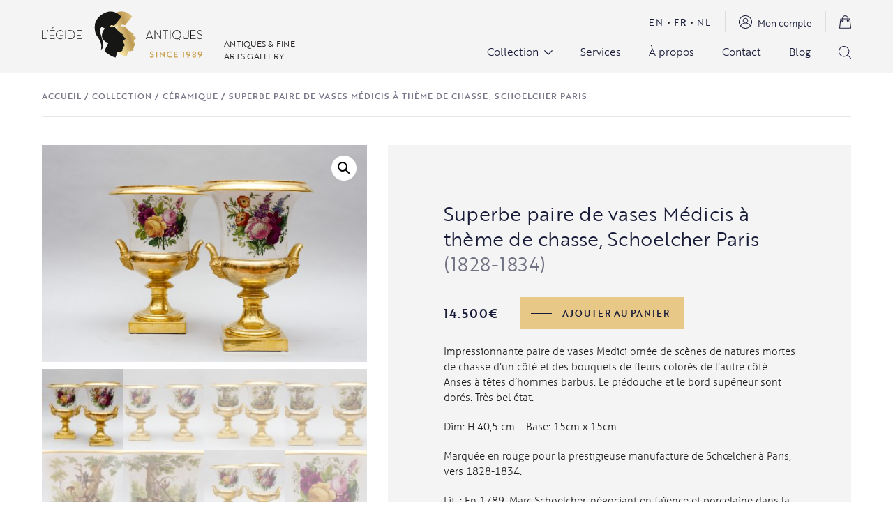

--- FILE ---
content_type: text/html; charset=UTF-8
request_url: https://legide.be/fr/produit/superbe-paire-de-vases-medicis-a-theme-de-chasse-schoelcher-paris/
body_size: 56091
content:
<!DOCTYPE html><html lang="fr-FR" class="wp-singular product-template-default single single-product postid-9296 wp-theme-egide theme-egide woocommerce woocommerce-page woocommerce-no-js"><head><meta charset="UTF-8"><meta name="viewport" content="width=device-width, initial-scale=1.0, maximum-scale=1.0">  <script>window.ga = window.ga || function() {
			(ga.q = ga.q || []).push(arguments)
		};
		ga.l = +new Date;
		ga('create', 'UA-64718938-1', 'auto');
		ga('send', 'pageview');</script> <script async src='https://www.google-analytics.com/analytics.js'></script>  <script>document.documentElement.className = document.documentElement.className + ' yes-js js_active js'</script> <meta name='robots' content='index, follow, max-image-preview:large, max-snippet:-1, max-video-preview:-1' /><title>Superbe paire de vases Médicis à thème de chasse, Schoelcher Paris - L&#039;Égide Antiques</title><link rel="canonical" href="https://legide.be/fr/produit/superbe-paire-de-vases-medicis-a-theme-de-chasse-schoelcher-paris/" /><meta property="og:locale" content="fr_FR" /><meta property="og:type" content="article" /><meta property="og:title" content="Superbe paire de vases Médicis à thème de chasse, Schoelcher Paris - L&#039;Égide Antiques" /><meta property="og:description" content="Impressionnante paire de vases Medici ornée de scènes de natures mortes de chasse d&#039;un côté et des bouquets de fleurs colorés de l&#039;autre côté. Anses à têtes d’hommes barbus. Le piédouche et le bord supérieur sont dorés. Très bel état.  Dim: H 40,5 cm - Base: 15cm x 15cm  Marquée en rouge pour la prestigieuse manufacture de Schœlcher à Paris, vers 1828-1834.  Lit .: En 1789, Marc Schoelcher, négociant en faïence et porcelaine dans la rue de la Monnaie à Paris, achète la prestigieuse manufacture du Comte d&#039;Artois, située rue du faubourg Saint-Denis. Proche de la famille Locré, Marc est familier à la production de porcelaine. En 1806, l&#039;année de son divorce, il ouvre un autre magasin, boulevard des Italiens, qui sera actif jusqu&#039;en 1834. Son fils Victor, travaillera avec lui avant de devenir un homme politique. A l&#039;Exposition de Paris en 1819, Schœlcher remporte une médaille d&#039;argent pour des pièces de porcelaine &quot;aussi belles que celles de Sèvres&quot;. La porcelaine de Schœlcher est toujours de grande qualité." /><meta property="og:url" content="https://legide.be/fr/produit/superbe-paire-de-vases-medicis-a-theme-de-chasse-schoelcher-paris/" /><meta property="og:site_name" content="L&#039;Égide Antiques" /><meta property="article:publisher" content="https://www.facebook.com/legide.antiques/" /><meta property="article:modified_time" content="2026-01-23T15:26:42+00:00" /><meta property="og:image" content="https://legide.be/wp-content/uploads/2016/08/SCHOELCHER_large_Medici_crater_vases_flowers_hutingstilllifes_H40.5_base15x15Cm_marked_4-scaled.jpg" /><meta property="og:image:width" content="2560" /><meta property="og:image:height" content="1707" /><meta property="og:image:type" content="image/jpeg" /><meta name="twitter:card" content="summary_large_image" /><meta name="twitter:label1" content="Durée de lecture estimée" /><meta name="twitter:data1" content="1 minute" /> <script type="application/ld+json" class="yoast-schema-graph">{"@context":"https://schema.org","@graph":[{"@type":"WebPage","@id":"https://legide.be/fr/produit/superbe-paire-de-vases-medicis-a-theme-de-chasse-schoelcher-paris/","url":"https://legide.be/fr/produit/superbe-paire-de-vases-medicis-a-theme-de-chasse-schoelcher-paris/","name":"Superbe paire de vases Médicis à thème de chasse, Schoelcher Paris - L&#039;Égide Antiques","isPartOf":{"@id":"https://legide.be/fr/#website"},"primaryImageOfPage":{"@id":"https://legide.be/fr/produit/superbe-paire-de-vases-medicis-a-theme-de-chasse-schoelcher-paris/#primaryimage"},"image":{"@id":"https://legide.be/fr/produit/superbe-paire-de-vases-medicis-a-theme-de-chasse-schoelcher-paris/#primaryimage"},"thumbnailUrl":"https://legide.be/wp-content/uploads/2016/08/SCHOELCHER_large_Medici_crater_vases_flowers_hutingstilllifes_H40.5_base15x15Cm_marked_4-scaled.jpg","datePublished":"2026-01-23T14:11:00+00:00","dateModified":"2026-01-23T15:26:42+00:00","breadcrumb":{"@id":"https://legide.be/fr/produit/superbe-paire-de-vases-medicis-a-theme-de-chasse-schoelcher-paris/#breadcrumb"},"inLanguage":"fr-FR","potentialAction":[{"@type":"ReadAction","target":["https://legide.be/fr/produit/superbe-paire-de-vases-medicis-a-theme-de-chasse-schoelcher-paris/"]}]},{"@type":"ImageObject","inLanguage":"fr-FR","@id":"https://legide.be/fr/produit/superbe-paire-de-vases-medicis-a-theme-de-chasse-schoelcher-paris/#primaryimage","url":"https://legide.be/wp-content/uploads/2016/08/SCHOELCHER_large_Medici_crater_vases_flowers_hutingstilllifes_H40.5_base15x15Cm_marked_4-scaled.jpg","contentUrl":"https://legide.be/wp-content/uploads/2016/08/SCHOELCHER_large_Medici_crater_vases_flowers_hutingstilllifes_H40.5_base15x15Cm_marked_4-scaled.jpg","width":2560,"height":1707},{"@type":"BreadcrumbList","@id":"https://legide.be/fr/produit/superbe-paire-de-vases-medicis-a-theme-de-chasse-schoelcher-paris/#breadcrumb","itemListElement":[{"@type":"ListItem","position":1,"name":"Accueil","item":"https://legide.be/fr/"},{"@type":"ListItem","position":2,"name":"Collection","item":"https://legide.be/fr/collection/"},{"@type":"ListItem","position":3,"name":"Céramique","item":"https://legide.be/fr/categorie-produit/ceramique/"},{"@type":"ListItem","position":4,"name":"Superbe paire de vases Médicis à thème de chasse, Schoelcher Paris"}]},{"@type":"WebSite","@id":"https://legide.be/fr/#website","url":"https://legide.be/fr/","name":"L&#039;Égide Antiques","description":"Antiques &amp; fine arts gallery","publisher":{"@id":"https://legide.be/fr/#organization"},"potentialAction":[{"@type":"SearchAction","target":{"@type":"EntryPoint","urlTemplate":"https://legide.be/fr/?s={search_term_string}"},"query-input":{"@type":"PropertyValueSpecification","valueRequired":true,"valueName":"search_term_string"}}],"inLanguage":"fr-FR"},{"@type":"Organization","@id":"https://legide.be/fr/#organization","name":"L'Égide Antiques","url":"https://legide.be/fr/","logo":{"@type":"ImageObject","inLanguage":"fr-FR","@id":"https://legide.be/fr/#/schema/logo/image/","url":"https://legide.be/wp-content/uploads/2021/06/logo.svg","contentUrl":"https://legide.be/wp-content/uploads/2021/06/logo.svg","width":1,"height":1,"caption":"L'Égide Antiques"},"image":{"@id":"https://legide.be/fr/#/schema/logo/image/"},"sameAs":["https://www.facebook.com/legide.antiques/","https://www.instagram.com/legideantiques/","https://br.pinterest.com/legideantiquesbrussels/_saved/"]}]}</script> <style id='wp-img-auto-sizes-contain-inline-css' type='text/css'>img:is([sizes=auto i],[sizes^="auto," i]){contain-intrinsic-size:3000px 1500px}
/*# sourceURL=wp-img-auto-sizes-contain-inline-css */</style><link rel='stylesheet' id='sbi_styles-css' href='https://legide.be/wp-content/plugins/instagram-feed/css/legacy/sbi-styles.min.css?ver=6.10.0' type='text/css' media='all' /><link rel='stylesheet' id='wp-block-library-css' href='https://legide.be/wp-includes/css/dist/block-library/style.min.css?ver=611620ac6f4646a167d55b100f9d9061' type='text/css' media='all' /><link rel='stylesheet' id='wc-blocks-style-css' href='https://legide.be/wp-content/plugins/woocommerce/assets/client/blocks/wc-blocks.css?ver=wc-10.1.3' type='text/css' media='all' /><style id='global-styles-inline-css' type='text/css'>:root{--wp--preset--aspect-ratio--square: 1;--wp--preset--aspect-ratio--4-3: 4/3;--wp--preset--aspect-ratio--3-4: 3/4;--wp--preset--aspect-ratio--3-2: 3/2;--wp--preset--aspect-ratio--2-3: 2/3;--wp--preset--aspect-ratio--16-9: 16/9;--wp--preset--aspect-ratio--9-16: 9/16;--wp--preset--color--black: #000000;--wp--preset--color--cyan-bluish-gray: #abb8c3;--wp--preset--color--white: #ffffff;--wp--preset--color--pale-pink: #f78da7;--wp--preset--color--vivid-red: #cf2e2e;--wp--preset--color--luminous-vivid-orange: #ff6900;--wp--preset--color--luminous-vivid-amber: #fcb900;--wp--preset--color--light-green-cyan: #7bdcb5;--wp--preset--color--vivid-green-cyan: #00d084;--wp--preset--color--pale-cyan-blue: #8ed1fc;--wp--preset--color--vivid-cyan-blue: #0693e3;--wp--preset--color--vivid-purple: #9b51e0;--wp--preset--gradient--vivid-cyan-blue-to-vivid-purple: linear-gradient(135deg,rgb(6,147,227) 0%,rgb(155,81,224) 100%);--wp--preset--gradient--light-green-cyan-to-vivid-green-cyan: linear-gradient(135deg,rgb(122,220,180) 0%,rgb(0,208,130) 100%);--wp--preset--gradient--luminous-vivid-amber-to-luminous-vivid-orange: linear-gradient(135deg,rgb(252,185,0) 0%,rgb(255,105,0) 100%);--wp--preset--gradient--luminous-vivid-orange-to-vivid-red: linear-gradient(135deg,rgb(255,105,0) 0%,rgb(207,46,46) 100%);--wp--preset--gradient--very-light-gray-to-cyan-bluish-gray: linear-gradient(135deg,rgb(238,238,238) 0%,rgb(169,184,195) 100%);--wp--preset--gradient--cool-to-warm-spectrum: linear-gradient(135deg,rgb(74,234,220) 0%,rgb(151,120,209) 20%,rgb(207,42,186) 40%,rgb(238,44,130) 60%,rgb(251,105,98) 80%,rgb(254,248,76) 100%);--wp--preset--gradient--blush-light-purple: linear-gradient(135deg,rgb(255,206,236) 0%,rgb(152,150,240) 100%);--wp--preset--gradient--blush-bordeaux: linear-gradient(135deg,rgb(254,205,165) 0%,rgb(254,45,45) 50%,rgb(107,0,62) 100%);--wp--preset--gradient--luminous-dusk: linear-gradient(135deg,rgb(255,203,112) 0%,rgb(199,81,192) 50%,rgb(65,88,208) 100%);--wp--preset--gradient--pale-ocean: linear-gradient(135deg,rgb(255,245,203) 0%,rgb(182,227,212) 50%,rgb(51,167,181) 100%);--wp--preset--gradient--electric-grass: linear-gradient(135deg,rgb(202,248,128) 0%,rgb(113,206,126) 100%);--wp--preset--gradient--midnight: linear-gradient(135deg,rgb(2,3,129) 0%,rgb(40,116,252) 100%);--wp--preset--font-size--small: 13px;--wp--preset--font-size--medium: 20px;--wp--preset--font-size--large: 36px;--wp--preset--font-size--x-large: 42px;--wp--preset--spacing--20: 0.44rem;--wp--preset--spacing--30: 0.67rem;--wp--preset--spacing--40: 1rem;--wp--preset--spacing--50: 1.5rem;--wp--preset--spacing--60: 2.25rem;--wp--preset--spacing--70: 3.38rem;--wp--preset--spacing--80: 5.06rem;--wp--preset--shadow--natural: 6px 6px 9px rgba(0, 0, 0, 0.2);--wp--preset--shadow--deep: 12px 12px 50px rgba(0, 0, 0, 0.4);--wp--preset--shadow--sharp: 6px 6px 0px rgba(0, 0, 0, 0.2);--wp--preset--shadow--outlined: 6px 6px 0px -3px rgb(255, 255, 255), 6px 6px rgb(0, 0, 0);--wp--preset--shadow--crisp: 6px 6px 0px rgb(0, 0, 0);}:where(.is-layout-flex){gap: 0.5em;}:where(.is-layout-grid){gap: 0.5em;}body .is-layout-flex{display: flex;}.is-layout-flex{flex-wrap: wrap;align-items: center;}.is-layout-flex > :is(*, div){margin: 0;}body .is-layout-grid{display: grid;}.is-layout-grid > :is(*, div){margin: 0;}:where(.wp-block-columns.is-layout-flex){gap: 2em;}:where(.wp-block-columns.is-layout-grid){gap: 2em;}:where(.wp-block-post-template.is-layout-flex){gap: 1.25em;}:where(.wp-block-post-template.is-layout-grid){gap: 1.25em;}.has-black-color{color: var(--wp--preset--color--black) !important;}.has-cyan-bluish-gray-color{color: var(--wp--preset--color--cyan-bluish-gray) !important;}.has-white-color{color: var(--wp--preset--color--white) !important;}.has-pale-pink-color{color: var(--wp--preset--color--pale-pink) !important;}.has-vivid-red-color{color: var(--wp--preset--color--vivid-red) !important;}.has-luminous-vivid-orange-color{color: var(--wp--preset--color--luminous-vivid-orange) !important;}.has-luminous-vivid-amber-color{color: var(--wp--preset--color--luminous-vivid-amber) !important;}.has-light-green-cyan-color{color: var(--wp--preset--color--light-green-cyan) !important;}.has-vivid-green-cyan-color{color: var(--wp--preset--color--vivid-green-cyan) !important;}.has-pale-cyan-blue-color{color: var(--wp--preset--color--pale-cyan-blue) !important;}.has-vivid-cyan-blue-color{color: var(--wp--preset--color--vivid-cyan-blue) !important;}.has-vivid-purple-color{color: var(--wp--preset--color--vivid-purple) !important;}.has-black-background-color{background-color: var(--wp--preset--color--black) !important;}.has-cyan-bluish-gray-background-color{background-color: var(--wp--preset--color--cyan-bluish-gray) !important;}.has-white-background-color{background-color: var(--wp--preset--color--white) !important;}.has-pale-pink-background-color{background-color: var(--wp--preset--color--pale-pink) !important;}.has-vivid-red-background-color{background-color: var(--wp--preset--color--vivid-red) !important;}.has-luminous-vivid-orange-background-color{background-color: var(--wp--preset--color--luminous-vivid-orange) !important;}.has-luminous-vivid-amber-background-color{background-color: var(--wp--preset--color--luminous-vivid-amber) !important;}.has-light-green-cyan-background-color{background-color: var(--wp--preset--color--light-green-cyan) !important;}.has-vivid-green-cyan-background-color{background-color: var(--wp--preset--color--vivid-green-cyan) !important;}.has-pale-cyan-blue-background-color{background-color: var(--wp--preset--color--pale-cyan-blue) !important;}.has-vivid-cyan-blue-background-color{background-color: var(--wp--preset--color--vivid-cyan-blue) !important;}.has-vivid-purple-background-color{background-color: var(--wp--preset--color--vivid-purple) !important;}.has-black-border-color{border-color: var(--wp--preset--color--black) !important;}.has-cyan-bluish-gray-border-color{border-color: var(--wp--preset--color--cyan-bluish-gray) !important;}.has-white-border-color{border-color: var(--wp--preset--color--white) !important;}.has-pale-pink-border-color{border-color: var(--wp--preset--color--pale-pink) !important;}.has-vivid-red-border-color{border-color: var(--wp--preset--color--vivid-red) !important;}.has-luminous-vivid-orange-border-color{border-color: var(--wp--preset--color--luminous-vivid-orange) !important;}.has-luminous-vivid-amber-border-color{border-color: var(--wp--preset--color--luminous-vivid-amber) !important;}.has-light-green-cyan-border-color{border-color: var(--wp--preset--color--light-green-cyan) !important;}.has-vivid-green-cyan-border-color{border-color: var(--wp--preset--color--vivid-green-cyan) !important;}.has-pale-cyan-blue-border-color{border-color: var(--wp--preset--color--pale-cyan-blue) !important;}.has-vivid-cyan-blue-border-color{border-color: var(--wp--preset--color--vivid-cyan-blue) !important;}.has-vivid-purple-border-color{border-color: var(--wp--preset--color--vivid-purple) !important;}.has-vivid-cyan-blue-to-vivid-purple-gradient-background{background: var(--wp--preset--gradient--vivid-cyan-blue-to-vivid-purple) !important;}.has-light-green-cyan-to-vivid-green-cyan-gradient-background{background: var(--wp--preset--gradient--light-green-cyan-to-vivid-green-cyan) !important;}.has-luminous-vivid-amber-to-luminous-vivid-orange-gradient-background{background: var(--wp--preset--gradient--luminous-vivid-amber-to-luminous-vivid-orange) !important;}.has-luminous-vivid-orange-to-vivid-red-gradient-background{background: var(--wp--preset--gradient--luminous-vivid-orange-to-vivid-red) !important;}.has-very-light-gray-to-cyan-bluish-gray-gradient-background{background: var(--wp--preset--gradient--very-light-gray-to-cyan-bluish-gray) !important;}.has-cool-to-warm-spectrum-gradient-background{background: var(--wp--preset--gradient--cool-to-warm-spectrum) !important;}.has-blush-light-purple-gradient-background{background: var(--wp--preset--gradient--blush-light-purple) !important;}.has-blush-bordeaux-gradient-background{background: var(--wp--preset--gradient--blush-bordeaux) !important;}.has-luminous-dusk-gradient-background{background: var(--wp--preset--gradient--luminous-dusk) !important;}.has-pale-ocean-gradient-background{background: var(--wp--preset--gradient--pale-ocean) !important;}.has-electric-grass-gradient-background{background: var(--wp--preset--gradient--electric-grass) !important;}.has-midnight-gradient-background{background: var(--wp--preset--gradient--midnight) !important;}.has-small-font-size{font-size: var(--wp--preset--font-size--small) !important;}.has-medium-font-size{font-size: var(--wp--preset--font-size--medium) !important;}.has-large-font-size{font-size: var(--wp--preset--font-size--large) !important;}.has-x-large-font-size{font-size: var(--wp--preset--font-size--x-large) !important;}
/*# sourceURL=global-styles-inline-css */</style><style id='classic-theme-styles-inline-css' type='text/css'>/*! This file is auto-generated */
.wp-block-button__link{color:#fff;background-color:#32373c;border-radius:9999px;box-shadow:none;text-decoration:none;padding:calc(.667em + 2px) calc(1.333em + 2px);font-size:1.125em}.wp-block-file__button{background:#32373c;color:#fff;text-decoration:none}
/*# sourceURL=/wp-includes/css/classic-themes.min.css */</style><link rel='stylesheet' id='contact-form-7-css' href='https://legide.be/wp-content/plugins/contact-form-7/includes/css/styles.css?ver=6.1.4' type='text/css' media='all' /><link rel='stylesheet' id='photoswipe-css' href='https://legide.be/wp-content/plugins/woocommerce/assets/css/photoswipe/photoswipe.min.css?ver=10.1.3' type='text/css' media='all' /><link rel='stylesheet' id='photoswipe-default-skin-css' href='https://legide.be/wp-content/plugins/woocommerce/assets/css/photoswipe/default-skin/default-skin.min.css?ver=10.1.3' type='text/css' media='all' /><link rel='stylesheet' id='woocommerce-layout-css' href='https://legide.be/wp-content/plugins/woocommerce/assets/css/woocommerce-layout.css?ver=10.1.3' type='text/css' media='all' /><link rel='stylesheet' id='woocommerce-smallscreen-css' href='https://legide.be/wp-content/plugins/woocommerce/assets/css/woocommerce-smallscreen.css?ver=10.1.3' type='text/css' media='only screen and (max-width: 768px)' /><link rel='stylesheet' id='woocommerce-general-css' href='https://legide.be/wp-content/plugins/woocommerce/assets/css/woocommerce.css?ver=10.1.3' type='text/css' media='all' /><style id='woocommerce-inline-inline-css' type='text/css'>.woocommerce form .form-row .required { visibility: visible; }
/*# sourceURL=woocommerce-inline-inline-css */</style><link rel='stylesheet' id='jquery-selectBox-css' href='https://legide.be/wp-content/plugins/yith-woocommerce-wishlist/assets/css/jquery.selectBox.css?ver=1.2.0' type='text/css' media='all' /><link rel='stylesheet' id='woocommerce_prettyPhoto_css-css' href='//legide.be/wp-content/plugins/woocommerce/assets/css/prettyPhoto.css?ver=3.1.6' type='text/css' media='all' /><link rel='stylesheet' id='yith-wcwl-main-css' href='https://legide.be/wp-content/plugins/yith-woocommerce-wishlist/assets/css/style.css?ver=4.11.0' type='text/css' media='all' /><style id='yith-wcwl-main-inline-css' type='text/css'>:root { --color-add-to-wishlist-background: #333333; --color-add-to-wishlist-text: #FFFFFF; --color-add-to-wishlist-border: #333333; --color-add-to-wishlist-background-hover: #333333; --color-add-to-wishlist-text-hover: #FFFFFF; --color-add-to-wishlist-border-hover: #333333; --rounded-corners-radius: 16px; --color-add-to-cart-background: #333333; --color-add-to-cart-text: #FFFFFF; --color-add-to-cart-border: #333333; --color-add-to-cart-background-hover: #4F4F4F; --color-add-to-cart-text-hover: #FFFFFF; --color-add-to-cart-border-hover: #4F4F4F; --add-to-cart-rounded-corners-radius: 16px; --color-button-style-1-background: #333333; --color-button-style-1-text: #FFFFFF; --color-button-style-1-border: #333333; --color-button-style-1-background-hover: #4F4F4F; --color-button-style-1-text-hover: #FFFFFF; --color-button-style-1-border-hover: #4F4F4F; --color-button-style-2-background: #333333; --color-button-style-2-text: #FFFFFF; --color-button-style-2-border: #333333; --color-button-style-2-background-hover: #4F4F4F; --color-button-style-2-text-hover: #FFFFFF; --color-button-style-2-border-hover: #4F4F4F; --color-wishlist-table-background: #FFFFFF; --color-wishlist-table-text: #6d6c6c; --color-wishlist-table-border: #FFFFFF; --color-headers-background: #F4F4F4; --color-share-button-color: #FFFFFF; --color-share-button-color-hover: #FFFFFF; --color-fb-button-background: #39599E; --color-fb-button-background-hover: #595A5A; --color-tw-button-background: #45AFE2; --color-tw-button-background-hover: #595A5A; --color-pr-button-background: #AB2E31; --color-pr-button-background-hover: #595A5A; --color-em-button-background: #FBB102; --color-em-button-background-hover: #595A5A; --color-wa-button-background: #00A901; --color-wa-button-background-hover: #595A5A; --feedback-duration: 3s } 
 :root { --color-add-to-wishlist-background: #333333; --color-add-to-wishlist-text: #FFFFFF; --color-add-to-wishlist-border: #333333; --color-add-to-wishlist-background-hover: #333333; --color-add-to-wishlist-text-hover: #FFFFFF; --color-add-to-wishlist-border-hover: #333333; --rounded-corners-radius: 16px; --color-add-to-cart-background: #333333; --color-add-to-cart-text: #FFFFFF; --color-add-to-cart-border: #333333; --color-add-to-cart-background-hover: #4F4F4F; --color-add-to-cart-text-hover: #FFFFFF; --color-add-to-cart-border-hover: #4F4F4F; --add-to-cart-rounded-corners-radius: 16px; --color-button-style-1-background: #333333; --color-button-style-1-text: #FFFFFF; --color-button-style-1-border: #333333; --color-button-style-1-background-hover: #4F4F4F; --color-button-style-1-text-hover: #FFFFFF; --color-button-style-1-border-hover: #4F4F4F; --color-button-style-2-background: #333333; --color-button-style-2-text: #FFFFFF; --color-button-style-2-border: #333333; --color-button-style-2-background-hover: #4F4F4F; --color-button-style-2-text-hover: #FFFFFF; --color-button-style-2-border-hover: #4F4F4F; --color-wishlist-table-background: #FFFFFF; --color-wishlist-table-text: #6d6c6c; --color-wishlist-table-border: #FFFFFF; --color-headers-background: #F4F4F4; --color-share-button-color: #FFFFFF; --color-share-button-color-hover: #FFFFFF; --color-fb-button-background: #39599E; --color-fb-button-background-hover: #595A5A; --color-tw-button-background: #45AFE2; --color-tw-button-background-hover: #595A5A; --color-pr-button-background: #AB2E31; --color-pr-button-background-hover: #595A5A; --color-em-button-background: #FBB102; --color-em-button-background-hover: #595A5A; --color-wa-button-background: #00A901; --color-wa-button-background-hover: #595A5A; --feedback-duration: 3s } 
/*# sourceURL=yith-wcwl-main-inline-css */</style><link rel='stylesheet' id='brands-styles-css' href='https://legide.be/wp-content/plugins/woocommerce/assets/css/brands.css?ver=10.1.3' type='text/css' media='all' /><link rel='stylesheet' id='egide-styles-css' href='https://legide.be/wp-content/themes/egide/assets/css/styles.min.css?ver=1769308159' type='text/css' media='all' /><link rel='stylesheet' id='wc_stripe_express_checkout_style-css' href='https://legide.be/wp-content/plugins/woocommerce-gateway-stripe/build/express-checkout.css?ver=f49792bd42ded7e3e1cb' type='text/css' media='all' /> <script type="text/javascript" id="wpml-cookie-js-extra">var wpml_cookies = {"wp-wpml_current_language":{"value":"fr","expires":1,"path":"/"}};
var wpml_cookies = {"wp-wpml_current_language":{"value":"fr","expires":1,"path":"/"}};
//# sourceURL=wpml-cookie-js-extra</script> <script type="text/javascript" src="https://legide.be/wp-content/plugins/sitepress-multilingual-cms/res/js/cookies/language-cookie.js?ver=486900" id="wpml-cookie-js" defer="defer" data-wp-strategy="defer"></script> <script type="text/javascript" src="https://legide.be/wp-includes/js/jquery/jquery.min.js?ver=3.7.1" id="jquery-core-js"></script> <script type="text/javascript" src="https://legide.be/wp-includes/js/jquery/jquery-migrate.min.js?ver=3.4.1" id="jquery-migrate-js"></script> <script type="text/javascript" src="https://legide.be/wp-content/plugins/woocommerce/assets/js/zoom/jquery.zoom.min.js?ver=1.7.21-wc.10.1.3" id="zoom-js" defer="defer" data-wp-strategy="defer"></script> <script type="text/javascript" src="https://legide.be/wp-content/plugins/woocommerce/assets/js/flexslider/jquery.flexslider.min.js?ver=2.7.2-wc.10.1.3" id="flexslider-js" defer="defer" data-wp-strategy="defer"></script> <script type="text/javascript" src="https://legide.be/wp-content/plugins/woocommerce/assets/js/photoswipe/photoswipe.min.js?ver=4.1.1-wc.10.1.3" id="photoswipe-js" defer="defer" data-wp-strategy="defer"></script> <script type="text/javascript" src="https://legide.be/wp-content/plugins/woocommerce/assets/js/photoswipe/photoswipe-ui-default.min.js?ver=4.1.1-wc.10.1.3" id="photoswipe-ui-default-js" defer="defer" data-wp-strategy="defer"></script> <script type="text/javascript" id="wc-single-product-js-extra">var wc_single_product_params = {"i18n_required_rating_text":"Veuillez s\u00e9lectionner une note","i18n_rating_options":["1\u00a0\u00e9toile sur 5","2\u00a0\u00e9toiles sur 5","3\u00a0\u00e9toiles sur 5","4\u00a0\u00e9toiles sur 5","5\u00a0\u00e9toiles sur 5"],"i18n_product_gallery_trigger_text":"Voir la galerie d\u2019images en plein \u00e9cran","review_rating_required":"yes","flexslider":{"rtl":false,"animation":"slide","smoothHeight":true,"directionNav":false,"controlNav":"thumbnails","slideshow":false,"animationSpeed":500,"animationLoop":false,"allowOneSlide":false},"zoom_enabled":"1","zoom_options":[],"photoswipe_enabled":"1","photoswipe_options":{"shareEl":false,"closeOnScroll":false,"history":false,"hideAnimationDuration":0,"showAnimationDuration":0},"flexslider_enabled":"1"};
//# sourceURL=wc-single-product-js-extra</script> <script type="text/javascript" src="https://legide.be/wp-content/plugins/woocommerce/assets/js/frontend/single-product.min.js?ver=10.1.3" id="wc-single-product-js" defer="defer" data-wp-strategy="defer"></script> <script type="text/javascript" src="https://legide.be/wp-content/plugins/woocommerce/assets/js/jquery-blockui/jquery.blockUI.min.js?ver=2.7.0-wc.10.1.3" id="jquery-blockui-js" defer="defer" data-wp-strategy="defer"></script> <script type="text/javascript" src="https://legide.be/wp-content/plugins/woocommerce/assets/js/js-cookie/js.cookie.min.js?ver=2.1.4-wc.10.1.3" id="js-cookie-js" defer="defer" data-wp-strategy="defer"></script> <script type="text/javascript" id="woocommerce-js-extra">var woocommerce_params = {"ajax_url":"/wp-admin/admin-ajax.php?lang=fr","wc_ajax_url":"/fr/?wc-ajax=%%endpoint%%","i18n_password_show":"Afficher le mot de passe","i18n_password_hide":"Masquer le mot de passe"};
//# sourceURL=woocommerce-js-extra</script> <script type="text/javascript" src="https://legide.be/wp-content/plugins/woocommerce/assets/js/frontend/woocommerce.min.js?ver=10.1.3" id="woocommerce-js" defer="defer" data-wp-strategy="defer"></script> <link rel="https://api.w.org/" href="https://legide.be/fr/wp-json/" /><link rel="alternate" title="JSON" type="application/json" href="https://legide.be/fr/wp-json/wp/v2/product/9296" /><meta name="generator" content="WPML ver:4.8.6 stt:37,1,4;" /><meta name="google-site-verification" content="giDqNmyHI1xL4Ingg7430SOYwXR4nBjM6m8yJfZ-pm4" /> <noscript><style>.woocommerce-product-gallery{ opacity: 1 !important; }</style></noscript><link rel="icon" href="https://legide.be/wp-content/uploads/2021/09/favicon.svg" sizes="32x32" /><link rel="icon" href="https://legide.be/wp-content/uploads/2021/09/favicon.svg" sizes="192x192" /><link rel="apple-touch-icon" href="https://legide.be/wp-content/uploads/2021/09/favicon.svg" /><meta name="msapplication-TileImage" content="https://legide.be/wp-content/uploads/2021/09/favicon.svg" /><style type="text/css" id="wp-custom-css">.grecaptcha-badge{
	opacity: 0;
	pointer-events: none;
}</style> <script async src="https://www.googletagmanager.com/gtag/js?id=AW-17550915708"></script> <script>window.dataLayer = window.dataLayer || [];
			function gtag() { dataLayer.push(arguments); }
			gtag( 'consent', 'default', {
				analytics_storage: 'denied',
				ad_storage: 'denied',
				ad_user_data: 'denied',
				ad_personalization: 'denied',
				region: ['AT', 'BE', 'BG', 'HR', 'CY', 'CZ', 'DK', 'EE', 'FI', 'FR', 'DE', 'GR', 'HU', 'IS', 'IE', 'IT', 'LV', 'LI', 'LT', 'LU', 'MT', 'NL', 'NO', 'PL', 'PT', 'RO', 'SK', 'SI', 'ES', 'SE', 'GB', 'CH'],
				wait_for_update: 500,
			} );
			gtag('js', new Date());
			gtag('set', 'developer_id.dOGY3NW', true);
			gtag("config", "AW-17550915708", { "groups": "GLA", "send_page_view": false });</script> <link rel='stylesheet' id='wc-stripe-blocks-checkout-style-css' href='https://legide.be/wp-content/plugins/woocommerce-gateway-stripe/build/upe-blocks.css?ver=5149cca93b0373758856' type='text/css' media='all' /><link rel='stylesheet' id='wc-stripe-upe-classic-css' href='https://legide.be/wp-content/plugins/woocommerce-gateway-stripe/build/upe-classic.css?ver=10.3.1' type='text/css' media='all' /><link rel='stylesheet' id='stripelink_styles-css' href='https://legide.be/wp-content/plugins/woocommerce-gateway-stripe/assets/css/stripe-link.css?ver=10.3.1' type='text/css' media='all' /></head><body class="wp-singular product-template-default single single-product postid-9296 wp-theme-egide theme-egide woocommerce woocommerce-page woocommerce-no-js"><header class="site__header"><div class="container"><div class="d-flex justify-content-between align-items-center"><div class="d-flex align-items-end"> <a href="https://legide.be/fr/" class="site__logo site__logo--header site__logo--desktop"> <svg xmlns="http://www.w3.org/2000/svg" xmlns:xlink="http://www.w3.org/1999/xlink" width="231.159" height="66.655" viewBox="0 0 231.159 66.655"> <defs> <linearGradient id="linear-gradient-1" x1="1.445" y1="0.412" x2="0.5" y2="1" gradientUnits="objectBoundingBox"> <stop offset="0" stop-color="#e8c886"/> <stop offset="0.149" stop-color="#fae8aa"/> <stop offset="0.266" stop-color="#e8c886"/> <stop offset="0.615" stop-color="#be9c56"/> <stop offset="1" stop-color="#fae8aa"/> </linearGradient> <linearGradient id="linear-gradient-2" x1="1.478" y1="0.385" x2="0.5" y2="1" gradientUnits="objectBoundingBox"> <stop offset="0" stop-color="#e8c886"/> <stop offset="0.149" stop-color="#fae8aa"/> <stop offset="0.266" stop-color="#e8c886"/> <stop offset="0.621" stop-color="#be9c56"/> <stop offset="1" stop-color="#fae8aa"/> </linearGradient> </defs> <g id="Groupe_73" data-name="Groupe 73" transform="translate(-208.871 -198.854)"> <g id="Groupe_73-2" data-name="Groupe 73" transform="translate(208.871 225.926)"> <path id="Trace_28" data-name="Trace 28" d="M209.711,231.647h5.98v.822h-6.82V219.646h.84Z" transform="translate(-208.871 -219.646)" fill="#161615"/> <path id="Trace_29" data-name="Trace 29" d="M216.185,219.7v1.075a1.194,1.194,0,0,1-1.294,1.059v-.419a.608.608,0,0,0,.655-.639h-.436V219.7Z" transform="translate(-207.053 -219.629)" fill="#161615"/> </g> <g id="Groupe_74" data-name="Groupe 74" transform="translate(220.08 221.349)"> <path id="Trace_30" data-name="Trace 30" d="M224.959,232.728v.82H217.48V220.764h7.26v.819h-6.42v6.44h4.924v.839H218.32v3.867Zm-2.316-16.6-3.338,2.881.328.419,3.521-2.663Z" transform="translate(-217.48 -216.131)" fill="#161615"/> </g> <g id="Groupe_75" data-name="Groupe 75" transform="translate(228.922 225.744)"> <path id="Trace_31" data-name="Trace 31" d="M235.177,230.5l-.237.254c-.2.2-.4.384-.62.566a6.209,6.209,0,0,1-3.665,1.368h-.237a6.306,6.306,0,0,1-4.268-1.935,6.692,6.692,0,0,1,0-9.3,6.238,6.238,0,0,1,4.268-1.935h.237a6.244,6.244,0,0,1,4.285,1.935l.111.109-.658.529a5.443,5.443,0,0,0-3.847-1.753,5.764,5.764,0,0,0,0,11.509,5.4,5.4,0,0,0,3.775-1.659v-2.37h-4.068v-.84h4.924Z" transform="translate(-224.271 -219.502)" fill="#161615"/> <path id="Trace_32" data-name="Trace 32" d="M234.812,219.66h.84v12.822h-.84Z" transform="translate(-221.087 -219.459)" fill="#161615"/> <path id="Trace_33" data-name="Trace 33" d="M246,230.6a6.415,6.415,0,0,1-4.525,1.861h-3.848v-12.8h3.848A6.425,6.425,0,0,1,246,230.6Zm1.038-4.542a5.577,5.577,0,0,0-5.581-5.562v-.018h-2.991v11.161h2.991A5.581,5.581,0,0,0,247.037,226.062Z" transform="translate(-220.237 -219.459)" fill="#161615"/> <path id="Trace_34" data-name="Trace 34" d="M254.989,231.653v.82h-7.478V219.689h7.259v.819h-6.42v6.074h4.924v.84h-4.924v4.232Z" transform="translate(-217.252 -219.451)" fill="#161615"/> <path id="Trace_35" data-name="Trace 35" d="M329.264,219.66l5.053,12.822h-.895l-.984-2.5a9.438,9.438,0,0,1-3.41.547,9.252,9.252,0,0,1-3.428-.566l-.969,2.518h-.893L328.7,219.66Zm2.865,9.557-3.137-7.988-3.082,7.97a3.942,3.942,0,0,0,.381.128,8.722,8.722,0,0,0,2.737.384A8.492,8.492,0,0,0,332.128,229.217Z" transform="translate(-194.228 -219.459)" fill="#161615"/> <path id="Trace_36" data-name="Trace 36" d="M342.765,219.689v12.785h-.6l-7.734-11.052v11.052h-.819V219.707h.639l7.677,11V219.689Z" transform="translate(-191.247 -219.451)" fill="#161615"/> <path id="Trace_37" data-name="Trace 37" d="M350.5,220.482h-3.65v12h-.822v-12h-3.646v-.822H350.5Z" transform="translate(-188.596 -219.459)" fill="#161615"/> <path id="Trace_38" data-name="Trace 38" d="M350.506,219.66h.838v12.822h-.838Z" transform="translate(-186.144 -219.459)" fill="#161615"/> <path id="Trace_39" data-name="Trace 39" d="M363.077,231.689l1.806,2.354h-1.057l-1.478-1.917a6.406,6.406,0,0,1-2.607.676h-.24a6.186,6.186,0,0,1-4.3-1.952,6.8,6.8,0,0,1,0-9.392,6.265,6.265,0,0,1,4.3-1.953h.24a6.339,6.339,0,0,1,4.3,1.953,6.856,6.856,0,0,1,0,9.392A6.918,6.918,0,0,1,363.077,231.689Zm2.006-5.526a5.473,5.473,0,1,0-5.472,5.819A5.712,5.712,0,0,0,365.084,226.163Z" transform="translate(-185.294 -219.506)" fill="#161615"/> <path id="Trace_40" data-name="Trace 40" d="M369.132,232.615a4.133,4.133,0,0,1-4.122-4.14V219.7h.822v8.772a3.3,3.3,0,1,0,6.6,0V219.7h.822v8.772A4.135,4.135,0,0,1,369.132,232.615Z" transform="translate(-181.763 -219.446)" fill="#161615"/> <path id="Trace_41" data-name="Trace 41" d="M380.845,231.653v.82h-7.476V219.689h7.258v.819h-6.42v6.074h4.926v.84h-4.926v4.232Z" transform="translate(-179.238 -219.451)" fill="#161615"/> <path id="Trace_42" data-name="Trace 42" d="M387.01,231.672l-.109.109a3.841,3.841,0,0,1-2.444.911h-.092a3.957,3.957,0,0,1-2.517-.875,3.247,3.247,0,0,1-1.129-2.006l.819-.129a2.4,2.4,0,0,0,.857,1.5,3.163,3.163,0,0,0,3.995-.055,2.951,2.951,0,0,0,.893-2.281,2.568,2.568,0,0,0-1.076-2.005,5.177,5.177,0,0,0-2.025-.82,4.269,4.269,0,0,1-2.335-1.115,3.33,3.33,0,0,1-1.04-2.426,2.987,2.987,0,0,1,.987-2.06,3.7,3.7,0,0,1,2.516-.913,3.763,3.763,0,0,1,2.517.931,3.146,3.146,0,0,1,.913,1.385l-.838.128a2.256,2.256,0,0,0-.621-.893,3.056,3.056,0,0,0-3.885-.055,2.126,2.126,0,0,0-.747,1.514,2.441,2.441,0,0,0,.8,1.806,3.6,3.6,0,0,0,1.914.893,5.621,5.621,0,0,1,2.335.966,3.491,3.491,0,0,1,1.422,2.609A3.787,3.787,0,0,1,387.01,231.672Z" transform="translate(-177.018 -219.506)" fill="#161615"/> </g> <g id="Groupe_76" data-name="Groupe 76" transform="translate(301.399 198.854)"> <path id="Trace_43" data-name="Trace 43" d="M317.8,232.943l1.258-.8-7.431-5.7c-.126-1.062-1.639-1.859-1.639-1.859a11.454,11.454,0,0,0-2.142-2.253,2.711,2.711,0,0,0-.5-1.46c-1.637-.8-7.685-.267-7.685-.267l2.314-2.877a15.914,15.914,0,0,1,4.418,1.061L316.531,206.2s-8.692-10.553-20.766-6.358a30.4,30.4,0,0,0-3.131,1.3,23.831,23.831,0,0,1,7.595,5.475l-9.863,12.231a16.27,16.27,0,0,0-4.3-1l-.173-.014-2.91,3.616.76-.068c.021,0,1.967-.169,3.922-.172,1.5-1.535,2.426-1.276,2.426-1.276l-.121.763,2.536,1.526a9.541,9.541,0,0,1,3.872-3.495l-3.62,5.241a5.176,5.176,0,0,1,1.025,1.2l.044.115.109.057c.379.2,1.385.883,1.471,1.613l.016.137,7.2,5.521-1.249.788.342.286c2.547,2.13,4.588,4.331,4.5,4.776l-2.865,1.292.018.227c.029.383-.017,1.426-.569,1.676l-.557.259.531.322c.079.046.182.172,0,.484l-.1.177.116.168c.728,1.066,2.548,4.083,2.246,5.221a.418.418,0,0,1-.176.27c-1.9.589-1.934.941-1.949,1.111a.4.4,0,0,0,.116.324,1.075,1.075,0,0,1,.005.651c-.007.009-.022.03-.1.03a.518.518,0,0,0-.473.211.546.546,0,0,0,.069.56c.165.3.337.62-.523,1.138l-.254.151.128.267c.035.077.867,1.865-.5,2.638a11.625,11.625,0,0,1-3.922.747c-1.426.121-2.185.2-2.48.509a1.311,1.311,0,0,0-.145.225c2.884,2.173,8.827,6.306,13.51,7.273,0,0,2.271-7.3,2.772-7.828s4.659-.266,6.3-1.194.63-3.051.63-3.051c1.764-1.061,0-1.859.755-1.859s.379-1.194.379-1.194c-.5-.266,1.638-.928,1.638-.928,1.635-.8-1.889-5.97-1.889-5.97.376-.663-.128-.928-.128-.928.883-.4.755-1.992.755-1.992l2.647-1.194C323.343,237.587,317.8,232.943,317.8,232.943Z" transform="translate(-279.015 -198.854)" fill="url(#linear-gradient-1)"/> <path id="Trace_44" data-name="Trace 44" d="M281.192,214.367a10.094,10.094,0,0,0-1.2.712c-.042.677-.064,1.409-.061,2.18l2.39-3.457Z" transform="translate(-279.935 -194.339)" fill="url(#linear-gradient-2)"/> </g> <path id="Trace_45" data-name="Trace 45" d="M297.374,265.326l-.289-.06c-6.453-1.331-15.079-8.415-15.442-8.716l-.15-.122.036-.189c.361-1.9,4.586-10.3,5.258-11.63-1.014-1.579-1.7-1.579-1.922-1.579a2.235,2.235,0,0,0-.53.082,1.923,1.923,0,0,1-.462.076c-.815,0-6.005-4.224-6.271-8.82a15.052,15.052,0,0,1,2.461-8.454l3.939-5.7a9.058,9.058,0,0,0-2.477,2.607l-.163.3-3.021-1.818.094-.6c-.456.085-1.432.492-2.749,2.286a6.155,6.155,0,0,0-.928,5.433c.042.105,4.264,11.092,4.505,17.829.247,6.879-2.211,7.208-2.491,7.222l-.431.023.1-.421c1.311-5.735-.414-11.613-5.275-17.968-4.341-5.679-4.03-13.614-3.458-17.84.57-4.194,4.8-13.218,16.705-17.352a17.764,17.764,0,0,1,5.833-1.006c9.1,0,15.312,7.41,15.373,7.484l.171.2-10.5,13.018-.221-.085a15.988,15.988,0,0,0-4.176-1.03l-1.741,2.165c.763-.052,2.01-.118,3.258-.118a10.315,10.315,0,0,1,3.875.475l.117.1a3.076,3.076,0,0,1,.566,1.5,11.248,11.248,0,0,1,2.081,2.184,3.536,3.536,0,0,1,1.693,1.915l7.731,5.927-1.284.812c1.387,1.184,4.45,3.935,4.354,5.065a.625.625,0,0,1-.312.5l-2.488,1.124a2.671,2.671,0,0,1-.6,1.845.756.756,0,0,1,.068.168,1.009,1.009,0,0,1-.056.681c.555.833,2.633,4.1,2.23,5.6a1.05,1.05,0,0,1-.564.7,8.608,8.608,0,0,0-1.465.585,1.636,1.636,0,0,1-.077,1.284.706.706,0,0,1-.376.262c.171.365.339,1.022-.605,1.7a2.521,2.521,0,0,1-.875,3.219,11.694,11.694,0,0,1-4.187.829,7.93,7.93,0,0,0-2.066.312,68.847,68.847,0,0,0-2.7,7.718Z" transform="translate(17.671 0.015)" fill="#161615"/> <path id="Trace_60" data-name="Trace 60" d="M-72.768.156c1.932,0,3.084-.912,3.084-2.424,0-1.368-.864-2.04-2.448-2.628-1.32-.48-1.776-.888-1.776-1.5,0-.66.66-1.068,1.644-1.068a4.667,4.667,0,0,1,2.1.516V-8.364A6.045,6.045,0,0,0-72.372-8.8c-1.752,0-3.012.912-3.012,2.424,0,1.4.84,2.076,2.424,2.64,1.32.468,1.812.84,1.812,1.524,0,.468-.372.78-.984.924a3.23,3.23,0,0,1-.864.1,5.573,5.573,0,0,1-2.3-.624V-.336A6.862,6.862,0,0,0-72.768.156ZM-65.088,0V-8.64H-66.6V0Zm10.74.132V-8.64h-1.488V-3.2l-.42-.408-5.04-5.16h-.048V0h1.488V-5.424c.144.12.288.264.42.384L-54.384.132ZM-44.1-8.184A5.337,5.337,0,0,0-46.632-8.8,4.41,4.41,0,0,0-51.2-4.32,4.394,4.394,0,0,0-46.668.156a5.733,5.733,0,0,0,2.628-.6v-1.4a5.613,5.613,0,0,1-2.568.612A2.979,2.979,0,0,1-49.68-4.32,2.987,2.987,0,0,1-46.572-7.4,5.4,5.4,0,0,1-44.1-6.78ZM-35.34,0V-1.272h-4.1V-3.756h3.324V-4.992h-3.324V-7.368h3.924V-8.64h-5.436V0Zm6.348-8.64v1.284h1.1V0h1.5V-8.64Zm8.652,5.652A1.653,1.653,0,0,0-19.3-3.336,12.987,12.987,0,0,1-22.464,0h1.92C-19.092-1.08-17.1-3.6-17.1-5.784a2.939,2.939,0,0,0-3.024-3.024,2.945,2.945,0,0,0-3.084,2.952A2.83,2.83,0,0,0-20.34-2.988Zm.216-4.572a1.648,1.648,0,0,1,1.692,1.728,1.643,1.643,0,0,1-1.692,1.68,1.642,1.642,0,0,1-1.692-1.7A1.635,1.635,0,0,1-20.124-7.56Zm7.164,3.168a2.755,2.755,0,0,0-1.572,1.656,2.308,2.308,0,0,0-.084.816C-14.508-.72-13.344.168-11.76.168c1.692,0,2.88-.984,2.88-2.292a2.63,2.63,0,0,0-1.68-2.268A2.53,2.53,0,0,0-9.024-6.564,2.46,2.46,0,0,0-11.76-8.808a2.449,2.449,0,0,0-2.724,2.244A2.521,2.521,0,0,0-12.96-4.392Zm-.252,2.1c0-.732.732-1.308,1.452-1.572.72.264,1.44.84,1.44,1.572a1.3,1.3,0,0,1-1.44,1.176A1.312,1.312,0,0,1-13.212-2.292Zm.168-4.128A1.191,1.191,0,0,1-11.76-7.548,1.191,1.191,0,0,1-10.476-6.42c0,.732-.648,1.2-1.284,1.464A1.736,1.736,0,0,1-13.044-6.42Zm9.468,3.432a1.653,1.653,0,0,0,1.044-.348A12.987,12.987,0,0,1-5.7,0h1.92C-2.328-1.08-.336-3.6-.336-5.784A2.939,2.939,0,0,0-3.36-8.808,2.945,2.945,0,0,0-6.444-5.856,2.83,2.83,0,0,0-3.576-2.988ZM-3.36-7.56A1.648,1.648,0,0,1-1.668-5.832,1.643,1.643,0,0,1-3.36-4.152a1.642,1.642,0,0,1-1.692-1.7A1.635,1.635,0,0,1-3.36-7.56Z" transform="translate(440.03 265.341)" fill="#c9a14f"/> </g> </svg> </a> <a href="https://legide.be/fr/" class="site__logo site__logo--header site__logo--responsive"> <svg xmlns="http://www.w3.org/2000/svg" xmlns:xlink="http://www.w3.org/1999/xlink" width="192.108" height="82.415" viewBox="0 0 192.108 82.415"> <defs> <linearGradient id="linear-gradient-3" x1="1.445" y1="0.412" x2="0.5" y2="1" gradientUnits="objectBoundingBox"> <stop offset="0" stop-color="#e8c886"/> <stop offset="0.149" stop-color="#fae8aa"/> <stop offset="0.266" stop-color="#e8c886"/> <stop offset="0.615" stop-color="#be9c56"/> <stop offset="1" stop-color="#fae8aa"/> </linearGradient> <linearGradient id="linear-gradient-4" x1="1.478" y1="0.385" x2="0.5" y2="1" gradientUnits="objectBoundingBox"> <stop offset="0" stop-color="#e8c886"/> <stop offset="0.149" stop-color="#fae8aa"/> <stop offset="0.266" stop-color="#e8c886"/> <stop offset="0.621" stop-color="#be9c56"/> <stop offset="1" stop-color="#fae8aa"/> </linearGradient> </defs> <g id="Groupe_77" data-name="Groupe 77" transform="translate(-285.05 -198.502)"> <g id="Groupe_80" data-name="Groupe 80" transform="translate(285.05 198.502)"> <g id="Groupe_76" data-name="Groupe 76" transform="translate(20.265)"> <path id="Trace_43" data-name="Trace 43" d="M326.142,241.109l1.559-.988-9.211-7.069c-.157-1.317-2.032-2.3-2.032-2.3-.31-.822-2.655-2.792-2.655-2.792a3.36,3.36,0,0,0-.625-1.809c-2.029-.988-9.526-.331-9.526-.331l2.868-3.567A19.727,19.727,0,0,1,312,223.564l12.571-15.607s-10.775-13.081-25.741-7.881a37.679,37.679,0,0,0-3.882,1.616,29.541,29.541,0,0,1,9.414,6.787L292.134,223.64A20.168,20.168,0,0,0,286.8,222.4l-.215-.018-3.607,4.482.943-.084c.026,0,2.439-.21,4.861-.213,1.858-1.9,3.007-1.582,3.007-1.582l-.15.946,3.144,1.892a11.828,11.828,0,0,1,4.8-4.332l-4.487,6.5a6.418,6.418,0,0,1,1.27,1.483l.055.142.136.071c.47.25,1.717,1.094,1.824,2l.019.169,8.927,6.843-1.548.976.424.355c3.157,2.64,5.688,5.368,5.581,5.92l-3.551,1.6.023.281c.035.474-.021,1.767-.705,2.077l-.691.321.659.4c.1.056.226.213,0,.6l-.126.22.144.208c.9,1.322,3.158,5.061,2.784,6.472a.518.518,0,0,1-.218.334c-2.356.73-2.4,1.167-2.416,1.377a.5.5,0,0,0,.144.4,1.332,1.332,0,0,1,.006.807c-.008.011-.027.037-.124.037a.642.642,0,0,0-.586.262.676.676,0,0,0,.086.694c.2.378.418.768-.649,1.411l-.315.187.158.331c.044.1,1.075,2.311-.617,3.27-1.065.6-3.171.781-4.861.926-1.767.15-2.708.249-3.074.631a1.624,1.624,0,0,0-.179.279c3.575,2.694,10.941,7.816,16.746,9.016,0,0,2.815-9.045,3.436-9.7s5.775-.329,7.808-1.48.781-3.781.781-3.781c2.187-1.315,0-2.3.936-2.3s.47-1.48.47-1.48c-.625-.329,2.03-1.151,2.03-1.151,2.027-.986-2.342-7.4-2.342-7.4.466-.822-.158-1.151-.158-1.151,1.094-.492.936-2.469.936-2.469l3.281-1.48C333.013,246.866,326.142,241.109,326.142,241.109Z" transform="translate(-278.065 -198.854)" fill="url(#linear-gradient-3)"/> <path id="Trace_44" data-name="Trace 44" d="M281.493,214.5a12.509,12.509,0,0,0-1.482.883c-.052.839-.079,1.746-.076,2.7L282.9,213.8Z" transform="translate(-279.935 -189.676)" fill="url(#linear-gradient-4)"/> </g> <path id="Trace_45" data-name="Trace 45" d="M304.56,281.238l-.358-.074c-8-1.649-18.691-10.431-19.142-10.8l-.186-.152.045-.234c.447-2.353,5.684-12.766,6.517-14.416-1.257-1.958-2.1-1.958-2.382-1.958a2.77,2.77,0,0,0-.657.1,2.385,2.385,0,0,1-.573.094c-1.01,0-7.444-5.236-7.773-10.933a18.658,18.658,0,0,1,3.05-10.479l4.882-7.064a11.228,11.228,0,0,0-3.07,3.231l-.2.366-3.744-2.253.116-.746c-.565.1-1.775.61-3.407,2.834a7.629,7.629,0,0,0-1.151,6.735c.052.131,5.286,13.749,5.584,22.1.307,8.526-2.741,8.935-3.088,8.953l-.534.029.118-.521c1.625-7.11-.513-14.395-6.538-22.273-5.381-7.04-5-16.876-4.287-22.114.707-5.2,5.944-16.385,20.707-21.509a22.02,22.02,0,0,1,7.23-1.248c11.278,0,18.98,9.185,19.056,9.277l.211.253-13.013,16.136-.274-.1a19.819,19.819,0,0,0-5.176-1.277l-2.158,2.684c.946-.065,2.492-.147,4.038-.147a12.786,12.786,0,0,1,4.8.589l.145.118a3.813,3.813,0,0,1,.7,1.864A13.941,13.941,0,0,1,306.634,231a4.383,4.383,0,0,1,2.1,2.374l9.584,7.347-1.591,1.007c1.719,1.467,5.517,4.877,5.4,6.278a.774.774,0,0,1-.387.618l-3.084,1.393a3.311,3.311,0,0,1-.746,2.287.935.935,0,0,1,.084.208,1.251,1.251,0,0,1-.069.844c.688,1.033,3.263,5.079,2.765,6.94a1.3,1.3,0,0,1-.7.873,10.669,10.669,0,0,0-1.816.725,2.028,2.028,0,0,1-.1,1.591.875.875,0,0,1-.466.324c.211.452.42,1.267-.75,2.1.415,1.118.607,3.031-1.085,3.99-1.22.689-3.328.87-5.19,1.028a9.831,9.831,0,0,0-2.561.387c-.378.444-2.011,5.263-3.352,9.568Z" transform="translate(-267.379 -198.823)" fill="#161615"/> </g> <g id="Groupe_79" data-name="Groupe 79" transform="translate(376.012 207.698)"> <g id="Groupe_77-2" data-name="Groupe 77" transform="translate(29.514)"> <g id="Groupe_73" data-name="Groupe 73" transform="translate(0 5.673)"> <path id="Trace_28" data-name="Trace 28" d="M209.912,234.522h7.413v1.018h-8.454V219.646h1.041Z" transform="translate(-208.871 -219.646)" fill="#161615"/> <path id="Trace_29" data-name="Trace 29" d="M216.5,219.7v1.333a1.48,1.48,0,0,1-1.6,1.312v-.52a.753.753,0,0,0,.812-.792h-.541V219.7Z" transform="translate(-205.175 -219.611)" fill="#161615"/> </g> <g id="Groupe_74" data-name="Groupe 74" transform="translate(13.895)"> <path id="Trace_30" data-name="Trace 30" d="M226.751,236.7v1.017H217.48V221.873h9v1.015h-7.958v7.983h6.1v1.039h-6.1V236.7Zm-2.871-20.573-4.138,3.572.407.52,4.364-3.3Z" transform="translate(-217.48 -216.131)" fill="#161615"/> </g> <path id="Trace_31" data-name="Trace 31" d="M237.789,233.13l-.294.315c-.249.25-.5.476-.768.7a7.7,7.7,0,0,1-4.543,1.7h-.294a7.817,7.817,0,0,1-5.291-2.4,8.3,8.3,0,0,1,0-11.527,7.732,7.732,0,0,1,5.291-2.4h.294a7.74,7.74,0,0,1,5.311,2.4l.137.136-.815.655a6.747,6.747,0,0,0-4.769-2.172,7.145,7.145,0,0,0,0,14.266,6.687,6.687,0,0,0,4.679-2.056v-2.937h-5.042v-1.041h6.1Z" transform="translate(-199.416 -214.05)" fill="#161615"/> <path id="Trace_32" data-name="Trace 32" d="M234.812,219.66h1.041v15.894h-1.041Z" transform="translate(-192.944 -213.964)" fill="#161615"/> <path id="Trace_33" data-name="Trace 33" d="M248,233.225a7.952,7.952,0,0,1-5.608,2.306h-4.769V219.66H242.4A7.964,7.964,0,0,1,248,233.225Zm1.286-5.629a6.913,6.913,0,0,0-6.918-6.895v-.023h-3.707v13.835h3.707A6.918,6.918,0,0,0,249.291,227.6Z" transform="translate(-191.216 -213.964)" fill="#161615"/> <path id="Trace_34" data-name="Trace 34" d="M256.78,234.52v1.017h-9.269V219.689h9V220.7H248.55v7.529h6.1v1.041h-6.1v5.245Z" transform="translate(-185.148 -213.946)" fill="#161615"/> </g> <g id="Groupe_78" data-name="Groupe 78" transform="translate(0 31.479)"> <path id="Trace_35" data-name="Trace 35" d="M330.588,219.66l6.264,15.894h-1.109l-1.22-3.1a11.7,11.7,0,0,1-4.227.678,11.468,11.468,0,0,1-4.249-.7l-1.2,3.121h-1.107l6.151-15.894Zm3.551,11.846-3.888-9.9-3.82,9.879a4.894,4.894,0,0,0,.473.158,10.811,10.811,0,0,0,3.393.476A10.527,10.527,0,0,0,334.138,231.506Z" transform="translate(-323.738 -219.412)" fill="#161615"/> <path id="Trace_36" data-name="Trace 36" d="M344.958,219.689v15.847h-.747l-9.587-13.7v13.7h-1.015V219.712h.792l9.516,13.63V219.689Z" transform="translate(-317.678 -219.394)" fill="#161615"/> <path id="Trace_37" data-name="Trace 37" d="M352.448,220.678h-4.524v14.876h-1.018V220.678h-4.519V219.66h10.061Z" transform="translate(-312.288 -219.412)" fill="#161615"/> <path id="Trace_38" data-name="Trace 38" d="M350.506,219.66h1.039v15.894h-1.039Z" transform="translate(-307.304 -219.412)" fill="#161615"/> <path id="Trace_39" data-name="Trace 39" d="M365.415,234.608l2.239,2.918h-1.311l-1.832-2.376a7.94,7.94,0,0,1-3.231.838h-.3a7.668,7.668,0,0,1-5.332-2.419,8.434,8.434,0,0,1,0-11.641,7.765,7.765,0,0,1,5.332-2.421h.3a7.858,7.858,0,0,1,5.334,2.421,8.5,8.5,0,0,1,0,11.641A8.573,8.573,0,0,1,365.415,234.608Zm2.487-6.85a6.784,6.784,0,1,0-6.783,7.213A7.08,7.08,0,0,0,367.9,227.758Z" transform="translate(-305.576 -219.506)" fill="#161615"/> <path id="Trace_40" data-name="Trace 40" d="M370.12,235.709a5.123,5.123,0,0,1-5.11-5.132V219.7h1.018v10.873a4.091,4.091,0,1,0,8.183,0V219.7h1.018v10.873A5.125,5.125,0,0,1,370.12,235.709Z" transform="translate(-298.399 -219.385)" fill="#161615"/> <path id="Trace_41" data-name="Trace 41" d="M382.636,234.52v1.017h-9.267V219.689h9V220.7h-7.958v7.529h6.106v1.041h-6.106v5.245Z" transform="translate(-293.267 -219.394)" fill="#161615"/> <path id="Trace_42" data-name="Trace 42" d="M388.518,234.587l-.136.136a4.761,4.761,0,0,1-3.029,1.13h-.115a4.905,4.905,0,0,1-3.12-1.085,4.025,4.025,0,0,1-1.4-2.487l1.015-.16a2.969,2.969,0,0,0,1.062,1.856,3.921,3.921,0,0,0,4.952-.068,3.658,3.658,0,0,0,1.107-2.828,3.183,3.183,0,0,0-1.333-2.485,6.417,6.417,0,0,0-2.51-1.017,5.291,5.291,0,0,1-2.894-1.382,4.128,4.128,0,0,1-1.29-3.007,3.7,3.7,0,0,1,1.223-2.553,4.591,4.591,0,0,1,3.118-1.131,4.664,4.664,0,0,1,3.12,1.154,3.9,3.9,0,0,1,1.131,1.717l-1.039.158a2.8,2.8,0,0,0-.77-1.107,3.787,3.787,0,0,0-4.816-.068,2.635,2.635,0,0,0-.926,1.877,3.026,3.026,0,0,0,1,2.239,4.458,4.458,0,0,0,2.372,1.107,6.967,6.967,0,0,1,2.894,1.2,4.328,4.328,0,0,1,1.762,3.234A4.694,4.694,0,0,1,388.518,234.587Z" transform="translate(-288.754 -219.506)" fill="#161615"/> </g> <path id="Trace_61" data-name="Trace 61" d="M-84.9.182c2.254,0,3.6-1.064,3.6-2.828,0-1.6-1.008-2.38-2.856-3.066-1.54-.56-2.072-1.036-2.072-1.75,0-.77.77-1.246,1.918-1.246a5.445,5.445,0,0,1,2.45.6V-9.758a7.052,7.052,0,0,0-2.576-.5c-2.044,0-3.514,1.064-3.514,2.828,0,1.638.98,2.422,2.828,3.08,1.54.546,2.114.98,2.114,1.778,0,.546-.434.91-1.148,1.078a3.769,3.769,0,0,1-1.008.112,6.5,6.5,0,0,1-2.688-.728V-.392A8.006,8.006,0,0,0-84.9.182ZM-75.936,0V-10.08H-77.7V0Zm12.53.154V-10.08h-1.736v6.342l-.49-.476-5.88-6.02h-.056V0h1.736V-6.328c.168.14.336.308.49.448L-63.448.154Zm11.956-9.7a6.227,6.227,0,0,0-2.954-.714A5.145,5.145,0,0,0-59.738-5.04,5.127,5.127,0,0,0-54.446.182a6.688,6.688,0,0,0,3.066-.7V-2.156a6.548,6.548,0,0,1-3,.714,3.475,3.475,0,0,1-3.584-3.6,3.485,3.485,0,0,1,3.626-3.6,6.3,6.3,0,0,1,2.884.728ZM-41.23,0V-1.484h-4.788v-2.9h3.878V-5.824h-3.878V-8.6h4.578V-10.08h-6.342V0Zm7.406-10.08v1.5h1.288V0h1.75V-10.08ZM-23.73-3.486a1.929,1.929,0,0,0,1.218-.406A15.151,15.151,0,0,1-26.208,0h2.24c1.694-1.26,4.018-4.2,4.018-6.748a3.429,3.429,0,0,0-3.528-3.528,3.436,3.436,0,0,0-3.6,3.444A3.3,3.3,0,0,0-23.73-3.486Zm.252-5.334A1.923,1.923,0,0,1-21.5-6.8a1.917,1.917,0,0,1-1.974,1.96,1.916,1.916,0,0,1-1.974-1.988A1.908,1.908,0,0,1-23.478-8.82Zm8.358,3.7a3.214,3.214,0,0,0-1.834,1.932,2.693,2.693,0,0,0-.1.952C-16.926-.84-15.568.2-13.72.2c1.974,0,3.36-1.148,3.36-2.674a3.069,3.069,0,0,0-1.96-2.646,2.952,2.952,0,0,0,1.792-2.534c0-1.5-1.358-2.618-3.192-2.618S-16.9-9.156-16.9-7.658A2.941,2.941,0,0,0-15.12-5.124Zm-.294,2.45c0-.854.854-1.526,1.694-1.834.84.308,1.68.98,1.68,1.834A1.517,1.517,0,0,1-13.72-1.3,1.531,1.531,0,0,1-15.414-2.674Zm.2-4.816a1.39,1.39,0,0,1,1.5-1.316,1.39,1.39,0,0,1,1.5,1.316c0,.854-.756,1.4-1.5,1.708A2.026,2.026,0,0,1-15.218-7.49Zm11.046,4a1.929,1.929,0,0,0,1.218-.406A15.151,15.151,0,0,1-6.65,0h2.24C-2.716-1.26-.392-4.2-.392-6.748A3.429,3.429,0,0,0-3.92-10.276a3.436,3.436,0,0,0-3.6,3.444A3.3,3.3,0,0,0-4.172-3.486ZM-3.92-8.82A1.923,1.923,0,0,1-1.946-6.8,1.917,1.917,0,0,1-3.92-4.844,1.916,1.916,0,0,1-5.894-6.832,1.908,1.908,0,0,1-3.92-8.82Z" transform="translate(101.234 70.008)" fill="#c9a14f"/> </g> </g> </svg> </a><div class="site__baseline">Antiques &amp; fine arts gallery</div></div><div class="site__header__rows"><div class="site__header__row site__header__row--top | d-flex justify-content-end align-items-center"><div class="site__languages languages"><div class="lang-block"><ul class="lang-switch"><li><a class="mini-mini-title secondary" href="https://legide.be/product/exquisite-large-pair-of-crater-vases-schoelcher-paris/">En</a></li><li class="active"><a class="mini-mini-title secondary">Fr</a></li><li><a class="mini-mini-title secondary" href="https://legide.be/nl/product/prachtige-paar-medici-vazen-met-jacht-thema-schoelcher-parijs/">Nl</a></li></ul></div></div><div class="site__account site__account--with-line"><a href="https://legide.be/fr/mon-compte/"><svg height="19" width="19"> <use href="#user" /> </svg><span>Mon compte</span></a></div><div class="site__cart site__cart--with-line"><a href="https://legide.be/fr/mon-panier/"><svg height="19" width="17"> <use href="#cart" /> </svg></a></div><div class="site__search site__search--with-line site__search--responsive search-dropdown"><svg height="18" width="18"> <use href="#search" /> </svg></div></div><div class="site__header__row site__header__row--bottom | d-flex justify-content-end align-items-center"><nav id="main_menu" class="site__nav"><ul id="menu-menu-principal" class="site__nav__list"><li id="menu-item-356" class="menu-two-columns menu-item menu-item-type-post_type menu-item-object-page menu-item-has-children current_page_parent menu-item-356 site__nav__item"><a href="https://legide.be/fr/collection/" class="site__nav__link">Collection</a><ul class="sub-menu site__nav__sublist"><li id="menu-item-125" class="menu-item menu-item-type-taxonomy menu-item-object-product_cat menu-item-125 site__nav__subitem"><a href="https://legide.be/fr/categorie-produit/mobilier/" class="site__nav__sublink">Mobilier</a></li><li id="menu-item-8890" class="menu-item menu-item-type-taxonomy menu-item-object-product_cat current-product-ancestor current-menu-parent current-product-parent menu-item-8890 site__nav__subitem"><a href="https://legide.be/fr/categorie-produit/ceramique/" class="site__nav__sublink">Céramique</a></li><li id="menu-item-8891" class="menu-item menu-item-type-taxonomy menu-item-object-product_cat menu-item-8891 site__nav__subitem"><a href="https://legide.be/fr/categorie-produit/horlogerie/" class="site__nav__sublink">Horlogerie</a></li><li id="menu-item-8892" class="menu-item menu-item-type-taxonomy menu-item-object-product_cat menu-item-8892 site__nav__subitem"><a href="https://legide.be/fr/categorie-produit/peinture/" class="site__nav__sublink">Peinture</a></li><li id="menu-item-8893" class="menu-item menu-item-type-taxonomy menu-item-object-product_cat menu-item-8893 site__nav__subitem"><a href="https://legide.be/fr/categorie-produit/sculpture/" class="site__nav__sublink">Sculpture</a></li><li id="menu-item-124" class="menu-item menu-item-type-taxonomy menu-item-object-product_cat menu-item-124 site__nav__subitem"><a href="https://legide.be/fr/categorie-produit/curiosa/" class="site__nav__sublink">Objets d’art et curiosité</a></li></ul></li><li id="menu-item-94" class="menu-item menu-item-type-post_type menu-item-object-page menu-item-94 site__nav__item"><a href="https://legide.be/fr/services/" class="site__nav__link">Services</a></li><li id="menu-item-96" class="menu-item menu-item-type-post_type menu-item-object-page menu-item-96 site__nav__item"><a href="https://legide.be/fr/notre-histoire/" class="site__nav__link">À propos</a></li><li id="menu-item-103" class="menu-item menu-item-type-post_type menu-item-object-page menu-item-103 site__nav__item"><a href="https://legide.be/fr/contact/" class="site__nav__link">Contact</a></li><li id="menu-item-104" class="menu-item menu-item-type-post_type menu-item-object-page menu-item-104 site__nav__item"><a href="https://legide.be/fr/blog/" class="site__nav__link">Blog</a></li></ul></nav><div class="site__search site__search--desktop search-dropdown"><svg height="18" width="18"> <use href="#search" /> </svg></div><div class="site__hamburger"> <button class="hamburger hamburger--slider"><div class="hamburger-box"><div class="hamburger-inner"></div></div> </button></div></div></div></div></div></header><main id="main" class="site__main"><form class="search-form" enctype="UTF-8" method="get" action="https://legide.be/fr/" ><div class="search-form__background"></div><div class="search-form__content"><div class="search-form__content__inner"><div class="container"> <input type="hidden" name="lang" value="fr"/> <input name="s" type="search" class="autocomp search-form__input" placeholder="Rechercher" /></div></div></div></form><div class="site__aside-menu" ><div class="site__aside-menu__background"></div><div class="site__aside-menu__container" ><div class="site__aside-menu__container__inner"> <a href="https://legide.be/fr/" class="site__logo site__logo--header site__logo--desktop" > <svg xmlns="http://www.w3.org/2000/svg" xmlns:xlink="http://www.w3.org/1999/xlink" width="231.159" height="66.655" viewBox="0 0 231.159 66.655"> <defs> <linearGradient id="linear-gradient-1" x1="1.445" y1="0.412" x2="0.5" y2="1" gradientUnits="objectBoundingBox"> <stop offset="0" stop-color="#e8c886"/> <stop offset="0.149" stop-color="#fae8aa"/> <stop offset="0.266" stop-color="#e8c886"/> <stop offset="0.615" stop-color="#be9c56"/> <stop offset="1" stop-color="#fae8aa"/> </linearGradient> <linearGradient id="linear-gradient-2" x1="1.478" y1="0.385" x2="0.5" y2="1" gradientUnits="objectBoundingBox"> <stop offset="0" stop-color="#e8c886"/> <stop offset="0.149" stop-color="#fae8aa"/> <stop offset="0.266" stop-color="#e8c886"/> <stop offset="0.621" stop-color="#be9c56"/> <stop offset="1" stop-color="#fae8aa"/> </linearGradient> </defs> <g id="Groupe_73" data-name="Groupe 73" transform="translate(-208.871 -198.854)"> <g id="Groupe_73-2" data-name="Groupe 73" transform="translate(208.871 225.926)"> <path id="Trace_28" data-name="Trace 28" d="M209.711,231.647h5.98v.822h-6.82V219.646h.84Z" transform="translate(-208.871 -219.646)" fill="#161615"/> <path id="Trace_29" data-name="Trace 29" d="M216.185,219.7v1.075a1.194,1.194,0,0,1-1.294,1.059v-.419a.608.608,0,0,0,.655-.639h-.436V219.7Z" transform="translate(-207.053 -219.629)" fill="#161615"/> </g> <g id="Groupe_74" data-name="Groupe 74" transform="translate(220.08 221.349)"> <path id="Trace_30" data-name="Trace 30" d="M224.959,232.728v.82H217.48V220.764h7.26v.819h-6.42v6.44h4.924v.839H218.32v3.867Zm-2.316-16.6-3.338,2.881.328.419,3.521-2.663Z" transform="translate(-217.48 -216.131)" fill="#161615"/> </g> <g id="Groupe_75" data-name="Groupe 75" transform="translate(228.922 225.744)"> <path id="Trace_31" data-name="Trace 31" d="M235.177,230.5l-.237.254c-.2.2-.4.384-.62.566a6.209,6.209,0,0,1-3.665,1.368h-.237a6.306,6.306,0,0,1-4.268-1.935,6.692,6.692,0,0,1,0-9.3,6.238,6.238,0,0,1,4.268-1.935h.237a6.244,6.244,0,0,1,4.285,1.935l.111.109-.658.529a5.443,5.443,0,0,0-3.847-1.753,5.764,5.764,0,0,0,0,11.509,5.4,5.4,0,0,0,3.775-1.659v-2.37h-4.068v-.84h4.924Z" transform="translate(-224.271 -219.502)" fill="#161615"/> <path id="Trace_32" data-name="Trace 32" d="M234.812,219.66h.84v12.822h-.84Z" transform="translate(-221.087 -219.459)" fill="#161615"/> <path id="Trace_33" data-name="Trace 33" d="M246,230.6a6.415,6.415,0,0,1-4.525,1.861h-3.848v-12.8h3.848A6.425,6.425,0,0,1,246,230.6Zm1.038-4.542a5.577,5.577,0,0,0-5.581-5.562v-.018h-2.991v11.161h2.991A5.581,5.581,0,0,0,247.037,226.062Z" transform="translate(-220.237 -219.459)" fill="#161615"/> <path id="Trace_34" data-name="Trace 34" d="M254.989,231.653v.82h-7.478V219.689h7.259v.819h-6.42v6.074h4.924v.84h-4.924v4.232Z" transform="translate(-217.252 -219.451)" fill="#161615"/> <path id="Trace_35" data-name="Trace 35" d="M329.264,219.66l5.053,12.822h-.895l-.984-2.5a9.438,9.438,0,0,1-3.41.547,9.252,9.252,0,0,1-3.428-.566l-.969,2.518h-.893L328.7,219.66Zm2.865,9.557-3.137-7.988-3.082,7.97a3.942,3.942,0,0,0,.381.128,8.722,8.722,0,0,0,2.737.384A8.492,8.492,0,0,0,332.128,229.217Z" transform="translate(-194.228 -219.459)" fill="#161615"/> <path id="Trace_36" data-name="Trace 36" d="M342.765,219.689v12.785h-.6l-7.734-11.052v11.052h-.819V219.707h.639l7.677,11V219.689Z" transform="translate(-191.247 -219.451)" fill="#161615"/> <path id="Trace_37" data-name="Trace 37" d="M350.5,220.482h-3.65v12h-.822v-12h-3.646v-.822H350.5Z" transform="translate(-188.596 -219.459)" fill="#161615"/> <path id="Trace_38" data-name="Trace 38" d="M350.506,219.66h.838v12.822h-.838Z" transform="translate(-186.144 -219.459)" fill="#161615"/> <path id="Trace_39" data-name="Trace 39" d="M363.077,231.689l1.806,2.354h-1.057l-1.478-1.917a6.406,6.406,0,0,1-2.607.676h-.24a6.186,6.186,0,0,1-4.3-1.952,6.8,6.8,0,0,1,0-9.392,6.265,6.265,0,0,1,4.3-1.953h.24a6.339,6.339,0,0,1,4.3,1.953,6.856,6.856,0,0,1,0,9.392A6.918,6.918,0,0,1,363.077,231.689Zm2.006-5.526a5.473,5.473,0,1,0-5.472,5.819A5.712,5.712,0,0,0,365.084,226.163Z" transform="translate(-185.294 -219.506)" fill="#161615"/> <path id="Trace_40" data-name="Trace 40" d="M369.132,232.615a4.133,4.133,0,0,1-4.122-4.14V219.7h.822v8.772a3.3,3.3,0,1,0,6.6,0V219.7h.822v8.772A4.135,4.135,0,0,1,369.132,232.615Z" transform="translate(-181.763 -219.446)" fill="#161615"/> <path id="Trace_41" data-name="Trace 41" d="M380.845,231.653v.82h-7.476V219.689h7.258v.819h-6.42v6.074h4.926v.84h-4.926v4.232Z" transform="translate(-179.238 -219.451)" fill="#161615"/> <path id="Trace_42" data-name="Trace 42" d="M387.01,231.672l-.109.109a3.841,3.841,0,0,1-2.444.911h-.092a3.957,3.957,0,0,1-2.517-.875,3.247,3.247,0,0,1-1.129-2.006l.819-.129a2.4,2.4,0,0,0,.857,1.5,3.163,3.163,0,0,0,3.995-.055,2.951,2.951,0,0,0,.893-2.281,2.568,2.568,0,0,0-1.076-2.005,5.177,5.177,0,0,0-2.025-.82,4.269,4.269,0,0,1-2.335-1.115,3.33,3.33,0,0,1-1.04-2.426,2.987,2.987,0,0,1,.987-2.06,3.7,3.7,0,0,1,2.516-.913,3.763,3.763,0,0,1,2.517.931,3.146,3.146,0,0,1,.913,1.385l-.838.128a2.256,2.256,0,0,0-.621-.893,3.056,3.056,0,0,0-3.885-.055,2.126,2.126,0,0,0-.747,1.514,2.441,2.441,0,0,0,.8,1.806,3.6,3.6,0,0,0,1.914.893,5.621,5.621,0,0,1,2.335.966,3.491,3.491,0,0,1,1.422,2.609A3.787,3.787,0,0,1,387.01,231.672Z" transform="translate(-177.018 -219.506)" fill="#161615"/> </g> <g id="Groupe_76" data-name="Groupe 76" transform="translate(301.399 198.854)"> <path id="Trace_43" data-name="Trace 43" d="M317.8,232.943l1.258-.8-7.431-5.7c-.126-1.062-1.639-1.859-1.639-1.859a11.454,11.454,0,0,0-2.142-2.253,2.711,2.711,0,0,0-.5-1.46c-1.637-.8-7.685-.267-7.685-.267l2.314-2.877a15.914,15.914,0,0,1,4.418,1.061L316.531,206.2s-8.692-10.553-20.766-6.358a30.4,30.4,0,0,0-3.131,1.3,23.831,23.831,0,0,1,7.595,5.475l-9.863,12.231a16.27,16.27,0,0,0-4.3-1l-.173-.014-2.91,3.616.76-.068c.021,0,1.967-.169,3.922-.172,1.5-1.535,2.426-1.276,2.426-1.276l-.121.763,2.536,1.526a9.541,9.541,0,0,1,3.872-3.495l-3.62,5.241a5.176,5.176,0,0,1,1.025,1.2l.044.115.109.057c.379.2,1.385.883,1.471,1.613l.016.137,7.2,5.521-1.249.788.342.286c2.547,2.13,4.588,4.331,4.5,4.776l-2.865,1.292.018.227c.029.383-.017,1.426-.569,1.676l-.557.259.531.322c.079.046.182.172,0,.484l-.1.177.116.168c.728,1.066,2.548,4.083,2.246,5.221a.418.418,0,0,1-.176.27c-1.9.589-1.934.941-1.949,1.111a.4.4,0,0,0,.116.324,1.075,1.075,0,0,1,.005.651c-.007.009-.022.03-.1.03a.518.518,0,0,0-.473.211.546.546,0,0,0,.069.56c.165.3.337.62-.523,1.138l-.254.151.128.267c.035.077.867,1.865-.5,2.638a11.625,11.625,0,0,1-3.922.747c-1.426.121-2.185.2-2.48.509a1.311,1.311,0,0,0-.145.225c2.884,2.173,8.827,6.306,13.51,7.273,0,0,2.271-7.3,2.772-7.828s4.659-.266,6.3-1.194.63-3.051.63-3.051c1.764-1.061,0-1.859.755-1.859s.379-1.194.379-1.194c-.5-.266,1.638-.928,1.638-.928,1.635-.8-1.889-5.97-1.889-5.97.376-.663-.128-.928-.128-.928.883-.4.755-1.992.755-1.992l2.647-1.194C323.343,237.587,317.8,232.943,317.8,232.943Z" transform="translate(-279.015 -198.854)" fill="url(#linear-gradient-1)"/> <path id="Trace_44" data-name="Trace 44" d="M281.192,214.367a10.094,10.094,0,0,0-1.2.712c-.042.677-.064,1.409-.061,2.18l2.39-3.457Z" transform="translate(-279.935 -194.339)" fill="url(#linear-gradient-2)"/> </g> <path id="Trace_45" data-name="Trace 45" d="M297.374,265.326l-.289-.06c-6.453-1.331-15.079-8.415-15.442-8.716l-.15-.122.036-.189c.361-1.9,4.586-10.3,5.258-11.63-1.014-1.579-1.7-1.579-1.922-1.579a2.235,2.235,0,0,0-.53.082,1.923,1.923,0,0,1-.462.076c-.815,0-6.005-4.224-6.271-8.82a15.052,15.052,0,0,1,2.461-8.454l3.939-5.7a9.058,9.058,0,0,0-2.477,2.607l-.163.3-3.021-1.818.094-.6c-.456.085-1.432.492-2.749,2.286a6.155,6.155,0,0,0-.928,5.433c.042.105,4.264,11.092,4.505,17.829.247,6.879-2.211,7.208-2.491,7.222l-.431.023.1-.421c1.311-5.735-.414-11.613-5.275-17.968-4.341-5.679-4.03-13.614-3.458-17.84.57-4.194,4.8-13.218,16.705-17.352a17.764,17.764,0,0,1,5.833-1.006c9.1,0,15.312,7.41,15.373,7.484l.171.2-10.5,13.018-.221-.085a15.988,15.988,0,0,0-4.176-1.03l-1.741,2.165c.763-.052,2.01-.118,3.258-.118a10.315,10.315,0,0,1,3.875.475l.117.1a3.076,3.076,0,0,1,.566,1.5,11.248,11.248,0,0,1,2.081,2.184,3.536,3.536,0,0,1,1.693,1.915l7.731,5.927-1.284.812c1.387,1.184,4.45,3.935,4.354,5.065a.625.625,0,0,1-.312.5l-2.488,1.124a2.671,2.671,0,0,1-.6,1.845.756.756,0,0,1,.068.168,1.009,1.009,0,0,1-.056.681c.555.833,2.633,4.1,2.23,5.6a1.05,1.05,0,0,1-.564.7,8.608,8.608,0,0,0-1.465.585,1.636,1.636,0,0,1-.077,1.284.706.706,0,0,1-.376.262c.171.365.339,1.022-.605,1.7a2.521,2.521,0,0,1-.875,3.219,11.694,11.694,0,0,1-4.187.829,7.93,7.93,0,0,0-2.066.312,68.847,68.847,0,0,0-2.7,7.718Z" transform="translate(17.671 0.015)" fill="#161615"/> <path id="Trace_60" data-name="Trace 60" d="M-72.768.156c1.932,0,3.084-.912,3.084-2.424,0-1.368-.864-2.04-2.448-2.628-1.32-.48-1.776-.888-1.776-1.5,0-.66.66-1.068,1.644-1.068a4.667,4.667,0,0,1,2.1.516V-8.364A6.045,6.045,0,0,0-72.372-8.8c-1.752,0-3.012.912-3.012,2.424,0,1.4.84,2.076,2.424,2.64,1.32.468,1.812.84,1.812,1.524,0,.468-.372.78-.984.924a3.23,3.23,0,0,1-.864.1,5.573,5.573,0,0,1-2.3-.624V-.336A6.862,6.862,0,0,0-72.768.156ZM-65.088,0V-8.64H-66.6V0Zm10.74.132V-8.64h-1.488V-3.2l-.42-.408-5.04-5.16h-.048V0h1.488V-5.424c.144.12.288.264.42.384L-54.384.132ZM-44.1-8.184A5.337,5.337,0,0,0-46.632-8.8,4.41,4.41,0,0,0-51.2-4.32,4.394,4.394,0,0,0-46.668.156a5.733,5.733,0,0,0,2.628-.6v-1.4a5.613,5.613,0,0,1-2.568.612A2.979,2.979,0,0,1-49.68-4.32,2.987,2.987,0,0,1-46.572-7.4,5.4,5.4,0,0,1-44.1-6.78ZM-35.34,0V-1.272h-4.1V-3.756h3.324V-4.992h-3.324V-7.368h3.924V-8.64h-5.436V0Zm6.348-8.64v1.284h1.1V0h1.5V-8.64Zm8.652,5.652A1.653,1.653,0,0,0-19.3-3.336,12.987,12.987,0,0,1-22.464,0h1.92C-19.092-1.08-17.1-3.6-17.1-5.784a2.939,2.939,0,0,0-3.024-3.024,2.945,2.945,0,0,0-3.084,2.952A2.83,2.83,0,0,0-20.34-2.988Zm.216-4.572a1.648,1.648,0,0,1,1.692,1.728,1.643,1.643,0,0,1-1.692,1.68,1.642,1.642,0,0,1-1.692-1.7A1.635,1.635,0,0,1-20.124-7.56Zm7.164,3.168a2.755,2.755,0,0,0-1.572,1.656,2.308,2.308,0,0,0-.084.816C-14.508-.72-13.344.168-11.76.168c1.692,0,2.88-.984,2.88-2.292a2.63,2.63,0,0,0-1.68-2.268A2.53,2.53,0,0,0-9.024-6.564,2.46,2.46,0,0,0-11.76-8.808a2.449,2.449,0,0,0-2.724,2.244A2.521,2.521,0,0,0-12.96-4.392Zm-.252,2.1c0-.732.732-1.308,1.452-1.572.72.264,1.44.84,1.44,1.572a1.3,1.3,0,0,1-1.44,1.176A1.312,1.312,0,0,1-13.212-2.292Zm.168-4.128A1.191,1.191,0,0,1-11.76-7.548,1.191,1.191,0,0,1-10.476-6.42c0,.732-.648,1.2-1.284,1.464A1.736,1.736,0,0,1-13.044-6.42Zm9.468,3.432a1.653,1.653,0,0,0,1.044-.348A12.987,12.987,0,0,1-5.7,0h1.92C-2.328-1.08-.336-3.6-.336-5.784A2.939,2.939,0,0,0-3.36-8.808,2.945,2.945,0,0,0-6.444-5.856,2.83,2.83,0,0,0-3.576-2.988ZM-3.36-7.56A1.648,1.648,0,0,1-1.668-5.832,1.643,1.643,0,0,1-3.36-4.152a1.642,1.642,0,0,1-1.692-1.7A1.635,1.635,0,0,1-3.36-7.56Z" transform="translate(440.03 265.341)" fill="#c9a14f"/> </g> </svg> </a><div class="site__aside-menu__content"><nav id="responsive_main_menu" class="site__nav"><ul id="menu-menu-principal-1" class="site__nav__list"><li class="menu-two-columns menu-item menu-item-type-post_type menu-item-object-page menu-item-has-children current_page_parent menu-item-356 site__nav__item"><a href="https://legide.be/fr/collection/" class="site__nav__link">Collection</a><ul class="sub-menu site__nav__sublist"><li class="menu-item menu-item-type-taxonomy menu-item-object-product_cat menu-item-125 site__nav__subitem"><a href="https://legide.be/fr/categorie-produit/mobilier/" class="site__nav__sublink">Mobilier</a></li><li class="menu-item menu-item-type-taxonomy menu-item-object-product_cat current-product-ancestor current-menu-parent current-product-parent menu-item-8890 site__nav__subitem"><a href="https://legide.be/fr/categorie-produit/ceramique/" class="site__nav__sublink">Céramique</a></li><li class="menu-item menu-item-type-taxonomy menu-item-object-product_cat menu-item-8891 site__nav__subitem"><a href="https://legide.be/fr/categorie-produit/horlogerie/" class="site__nav__sublink">Horlogerie</a></li><li class="menu-item menu-item-type-taxonomy menu-item-object-product_cat menu-item-8892 site__nav__subitem"><a href="https://legide.be/fr/categorie-produit/peinture/" class="site__nav__sublink">Peinture</a></li><li class="menu-item menu-item-type-taxonomy menu-item-object-product_cat menu-item-8893 site__nav__subitem"><a href="https://legide.be/fr/categorie-produit/sculpture/" class="site__nav__sublink">Sculpture</a></li><li class="menu-item menu-item-type-taxonomy menu-item-object-product_cat menu-item-124 site__nav__subitem"><a href="https://legide.be/fr/categorie-produit/curiosa/" class="site__nav__sublink">Objets d’art et curiosité</a></li></ul></li><li class="menu-item menu-item-type-post_type menu-item-object-page menu-item-94 site__nav__item"><a href="https://legide.be/fr/services/" class="site__nav__link">Services</a></li><li class="menu-item menu-item-type-post_type menu-item-object-page menu-item-96 site__nav__item"><a href="https://legide.be/fr/notre-histoire/" class="site__nav__link">À propos</a></li><li class="menu-item menu-item-type-post_type menu-item-object-page menu-item-103 site__nav__item"><a href="https://legide.be/fr/contact/" class="site__nav__link">Contact</a></li><li class="menu-item menu-item-type-post_type menu-item-object-page menu-item-104 site__nav__item"><a href="https://legide.be/fr/blog/" class="site__nav__link">Blog</a></li></ul></nav><div class="site__languages languages" ><div class="lang-block"><ul class="lang-switch"><li><a class="mini-mini-title secondary" href="https://legide.be/product/exquisite-large-pair-of-crater-vases-schoelcher-paris/">En</a></li><li class="active"><a class="mini-mini-title secondary">Fr</a></li><li><a class="mini-mini-title secondary" href="https://legide.be/nl/product/prachtige-paar-medici-vazen-met-jacht-thema-schoelcher-parijs/">Nl</a></li></ul></div></div></div></div></div></div> <svg xmlns="http://www.w3.org/2000/svg" style="display: none;"> <symbol id="facebook" viewBox="0 0 35.968 35.968"> <path d="M35.968,17.984A17.984,17.984,0,1,0,17.984,35.968c.105,0,.211,0,.316-.007V21.967H14.436v-4.5H18.3V14.148c0-3.843,2.346-5.936,5.775-5.936a31.386,31.386,0,0,1,3.463.176v4.018h-2.36c-1.862,0-2.227.885-2.227,2.185v2.866h4.461l-.583,4.5H22.951V35.273A17.99,17.99,0,0,0,35.968,17.984Z" /> </symbol> <symbol id="pinterest" viewBox="0 0 35.968 35.968"> <path d="M26.229,13.686A17.984,17.984,0,1,0,44.168,31.67,17.994,17.994,0,0,0,26.229,13.686Zm1.421,22.833c-1.332-.088-1.865-.793-2.931-1.41-.533,3-1.243,5.818-3.286,7.317-.622-4.5.888-7.846,1.6-11.46-1.243-2.028.178-6.259,2.753-5.2,3.2,1.234-2.753,7.758,1.243,8.551,4.263.882,5.95-7.317,3.375-9.962-3.819-3.791-11.013-.088-10.124,5.377.266,1.323,1.6,1.763.622,3.615-2.487-.529-3.2-2.469-3.108-4.937.178-4.144,3.73-7.053,7.371-7.493,4.529-.529,8.792,1.675,9.325,5.906.711,4.849-2.043,10.05-6.838,9.7Z" transform="translate(-8.2 -13.686)" fill-rule="evenodd" /> </symbol> <symbol id="instagram" viewBox="0 0 35.968 35.968"> <path d="M213.885,210.442A3.442,3.442,0,1,1,210.442,207,3.442,3.442,0,0,1,213.885,210.442Zm0,0" transform="translate(-192.458 -192.458)" /> <path d="M152,137.864a3.42,3.42,0,0,0-1.96-1.96,5.714,5.714,0,0,0-1.917-.355c-1.089-.05-1.416-.06-4.173-.06s-3.084.01-4.173.06a5.717,5.717,0,0,0-1.917.356,3.421,3.421,0,0,0-1.96,1.96,5.716,5.716,0,0,0-.355,1.918c-.05,1.089-.06,1.415-.06,4.173s.011,3.084.06,4.173a5.714,5.714,0,0,0,.355,1.917,3.42,3.42,0,0,0,1.96,1.96,5.707,5.707,0,0,0,1.918.356c1.089.05,1.415.06,4.173.06s3.084-.01,4.173-.06a5.707,5.707,0,0,0,1.918-.356,3.42,3.42,0,0,0,1.96-1.96,5.719,5.719,0,0,0,.356-1.917c.05-1.089.06-1.416.06-4.173s-.01-3.084-.06-4.173A5.707,5.707,0,0,0,152,137.864Zm-8.05,11.393a5.3,5.3,0,1,1,5.3-5.3A5.3,5.3,0,0,1,143.951,149.257Zm5.512-9.576a1.239,1.239,0,1,1,1.239-1.239A1.239,1.239,0,0,1,149.463,139.681Zm0,0" transform="translate(-125.967 -125.97)" /> <path d="M17.984,0A17.984,17.984,0,1,0,35.968,17.984,17.986,17.986,0,0,0,17.984,0ZM28.249,22.242a7.577,7.577,0,0,1-.48,2.507,5.28,5.28,0,0,1-3.02,3.02,7.582,7.582,0,0,1-2.507.48c-1.1.05-1.453.062-4.258.062s-3.156-.012-4.258-.062a7.582,7.582,0,0,1-2.507-.48,5.28,5.28,0,0,1-3.02-3.02,7.575,7.575,0,0,1-.48-2.507c-.051-1.1-.063-1.453-.063-4.258s.012-3.156.062-4.258A7.577,7.577,0,0,1,8.2,11.22,5.284,5.284,0,0,1,11.22,8.2a7.584,7.584,0,0,1,2.507-.48c1.1-.05,1.453-.062,4.258-.062s3.156.012,4.258.063a7.585,7.585,0,0,1,2.507.479,5.282,5.282,0,0,1,3.02,3.02,7.576,7.576,0,0,1,.48,2.507c.05,1.1.062,1.453.062,4.258S28.3,21.14,28.249,22.242Zm0,0" /> </symbol> <symbol id="arrow" viewBox="0 0 40.735 16.688"> <g transform="translate(-1349.5 -690.364)"> <line x2="40.047" transform="translate(1349.5 698.708)" fill="none" stroke-width="1" /> <path d="M1371.708,706.708l7.582-8-7.582-8" transform="translate(10.257 0)" fill="none" stroke-width="1" /> </g> </symbol> <symbol id="cart" viewBox="0 0 17.304 19.078"> <path d="M8.295,7.361a4.421,4.421,0,0,1,8.842,0h1.637a1.09,1.09,0,0,1,1.082.96l1.5,12.537a1.09,1.09,0,0,1-1.082,1.22H5.154a1.09,1.09,0,0,1-1.082-1.22l1.5-12.537a1.09,1.09,0,0,1,1.082-.96Zm1.09,0a3.331,3.331,0,0,1,6.661,0ZM8.294,8.451V9.465a1.454,1.454,0,1,0,1.09,0V8.451h6.662V9.465a1.454,1.454,0,1,0,1.09,0V8.451h1.636l1.5,12.537H5.154l1.5-12.537Zm.545,2.725a.363.363,0,1,0-.363-.363A.363.363,0,0,0,8.839,11.176Zm8.116-.363a.363.363,0,1,1-.363-.363A.364.364,0,0,1,16.955,10.813Z" transform="translate(-4.063 -3)" fill-rule="evenodd" /> </symbol> <symbol id="search" viewBox="0 0 18.078 18.078"> <g transform="translate(0 0)"> <g transform="translate(0 0)"> <path d="M7.756,14.543A6.787,6.787,0,1,0,.97,7.756a6.787,6.787,0,0,0,6.787,6.787Zm0,.969A7.756,7.756,0,1,0,0,7.756,7.756,7.756,0,0,0,7.756,15.512Z" transform="translate(0 0)" fill-rule="evenodd" /> </g> <g transform="translate(12.462 12.462)"> <path d="M127.278,127.277a.485.485,0,0,1-.686,0l-4.647-4.647a.485.485,0,1,1,.686-.686l4.647,4.647A.485.485,0,0,1,127.278,127.277Z" transform="translate(-121.803 -121.803)" fill-rule="evenodd" /> </g> </g> </symbol> <symbol id="user" viewBox="0 0 19.078 19.078"> <path d="M17.207,15.214a9.547,9.547,0,1,0-.673.81A9.6,9.6,0,0,0,17.207,15.214Zm-.529-.905a8.585,8.585,0,1,0-14.279,0A8.6,8.6,0,0,1,7.368,10.77a3.816,3.816,0,1,1,4.341,0A8.6,8.6,0,0,1,16.678,14.308Zm-.614.81a7.633,7.633,0,0,0-13.05,0,8.586,8.586,0,0,0,13.05,0ZM9.539,10.493A2.862,2.862,0,1,0,6.677,7.631,2.862,2.862,0,0,0,9.539,10.493Z" fill-rule="evenodd" /> </symbol> <symbol id="cross" viewBox="0 0 9.215 9.215"> <g transform="translate(-6.674 -6.674)"> <g transform="translate(6.674 6.674)"> <path d="M75.559,66.8a.774.774,0,0,1,0,1.1l-7.666,7.666a.774.774,0,1,1-1.1-1.1L74.464,66.8A.775.775,0,0,1,75.559,66.8Z" transform="translate(-66.572 -66.571)" fill-rule="evenodd" /> </g> <g transform="translate(6.674 6.674)"> <path d="M66.8,66.8a.775.775,0,0,1,1.1,0l7.666,7.666a.774.774,0,0,1-1.1,1.1L66.8,67.893A.775.775,0,0,1,66.8,66.8Z" transform="translate(-66.572 -66.572)" fill-rule="evenodd" /> </g> </g> </symbol> <symbol id="close" viewBox="0 0 23.121 23.121"> <g id="Groupe_129" data-name="Groupe 129" transform="translate(-1377.439 -54.439)"> <line id="Ligne_44" data-name="Ligne 44" x1="21" y2="21" transform="translate(1378.5 55.5)" fill="none" stroke="#fff" stroke-width="3" /> <line id="Ligne_45" data-name="Ligne 45" x1="21" y2="21" transform="translate(1399.5 55.5) rotate(90)" fill="none" stroke="#fff" stroke-width="3" /> </g> </symbol> </svg><header class="page__header page__header--woocommerce" ><div class="container" ><div class="breadcrumb"><span><span><a href="https://legide.be/fr/">Accueil</a></span> / <span><a href="https://legide.be/fr/collection/">Collection</a></span> / <span><a href="https://legide.be/fr/categorie-produit/ceramique/">Céramique</a></span> / <span class="breadcrumb_last" aria-current="page"><strong>Superbe paire de vases Médicis à thème de chasse, Schoelcher Paris</strong></span></span></div></div></header><section class="section"><div class="container"><div class="woocommerce-notices-wrapper"></div><div id="product-9296" class="product type-product post-9296 status-publish first instock product_cat-ceramique has-post-thumbnail sold-individually purchasable product-type-simple"><div class="row"><div class="col-12 col-xmd-5"><div class="woocommerce-product-gallery woocommerce-product-gallery--with-images woocommerce-product-gallery--columns-4 images" data-columns="4" style="opacity: 0; transition: opacity .25s ease-in-out;"><div class="woocommerce-product-gallery__wrapper"><div data-thumb="https://legide.be/wp-content/uploads/2016/08/SCHOELCHER_large_Medici_crater_vases_flowers_hutingstilllifes_H40.5_base15x15Cm_marked_4-100x100.jpg" data-thumb-alt="Superbe paire de vases Médicis à thème de chasse, Schoelcher Paris" data-thumb-srcset="https://legide.be/wp-content/uploads/2016/08/SCHOELCHER_large_Medici_crater_vases_flowers_hutingstilllifes_H40.5_base15x15Cm_marked_4-100x100.jpg 100w, https://legide.be/wp-content/uploads/2016/08/SCHOELCHER_large_Medici_crater_vases_flowers_hutingstilllifes_H40.5_base15x15Cm_marked_4-300x300.jpg 300w"  data-thumb-sizes="(max-width: 100px) 100vw, 100px" class="woocommerce-product-gallery__image"><a href="https://legide.be/wp-content/uploads/2016/08/SCHOELCHER_large_Medici_crater_vases_flowers_hutingstilllifes_H40.5_base15x15Cm_marked_4-scaled.jpg"><img width="600" height="400" src="https://legide.be/wp-content/uploads/2016/08/SCHOELCHER_large_Medici_crater_vases_flowers_hutingstilllifes_H40.5_base15x15Cm_marked_4-600x400.jpg" class="wp-post-image" alt="Superbe paire de vases Médicis à thème de chasse, Schoelcher Paris" data-caption="" data-src="https://legide.be/wp-content/uploads/2016/08/SCHOELCHER_large_Medici_crater_vases_flowers_hutingstilllifes_H40.5_base15x15Cm_marked_4-scaled.jpg" data-large_image="https://legide.be/wp-content/uploads/2016/08/SCHOELCHER_large_Medici_crater_vases_flowers_hutingstilllifes_H40.5_base15x15Cm_marked_4-scaled.jpg" data-large_image_width="2560" data-large_image_height="1707" decoding="async" fetchpriority="high" srcset="https://legide.be/wp-content/uploads/2016/08/SCHOELCHER_large_Medici_crater_vases_flowers_hutingstilllifes_H40.5_base15x15Cm_marked_4-600x400.jpg 600w, https://legide.be/wp-content/uploads/2016/08/SCHOELCHER_large_Medici_crater_vases_flowers_hutingstilllifes_H40.5_base15x15Cm_marked_4-1200x800.jpg 1200w, https://legide.be/wp-content/uploads/2016/08/SCHOELCHER_large_Medici_crater_vases_flowers_hutingstilllifes_H40.5_base15x15Cm_marked_4-150x100.jpg 150w, https://legide.be/wp-content/uploads/2016/08/SCHOELCHER_large_Medici_crater_vases_flowers_hutingstilllifes_H40.5_base15x15Cm_marked_4-400x267.jpg 400w" sizes="(max-width: 600px) 100vw, 600px" /></a></div><div data-thumb="https://legide.be/wp-content/uploads/2016/08/SCHOELCHER_large_Medici_crater_vases_flowers_hutingstilllifes_H40.5_base15x15Cm_marked_1-100x100.jpg" data-thumb-alt="Superbe paire de vases Médicis à thème de chasse, Schoelcher Paris – Image 2" data-thumb-srcset="https://legide.be/wp-content/uploads/2016/08/SCHOELCHER_large_Medici_crater_vases_flowers_hutingstilllifes_H40.5_base15x15Cm_marked_1-100x100.jpg 100w, https://legide.be/wp-content/uploads/2016/08/SCHOELCHER_large_Medici_crater_vases_flowers_hutingstilllifes_H40.5_base15x15Cm_marked_1-300x300.jpg 300w"  data-thumb-sizes="(max-width: 100px) 100vw, 100px" class="woocommerce-product-gallery__image"><a href="https://legide.be/wp-content/uploads/2016/08/SCHOELCHER_large_Medici_crater_vases_flowers_hutingstilllifes_H40.5_base15x15Cm_marked_1-scaled.jpg"><img width="600" height="400" src="https://legide.be/wp-content/uploads/2016/08/SCHOELCHER_large_Medici_crater_vases_flowers_hutingstilllifes_H40.5_base15x15Cm_marked_1-600x400.jpg" class="" alt="Superbe paire de vases Médicis à thème de chasse, Schoelcher Paris – Image 2" data-caption="" data-src="https://legide.be/wp-content/uploads/2016/08/SCHOELCHER_large_Medici_crater_vases_flowers_hutingstilllifes_H40.5_base15x15Cm_marked_1-scaled.jpg" data-large_image="https://legide.be/wp-content/uploads/2016/08/SCHOELCHER_large_Medici_crater_vases_flowers_hutingstilllifes_H40.5_base15x15Cm_marked_1-scaled.jpg" data-large_image_width="2560" data-large_image_height="1706" decoding="async" srcset="https://legide.be/wp-content/uploads/2016/08/SCHOELCHER_large_Medici_crater_vases_flowers_hutingstilllifes_H40.5_base15x15Cm_marked_1-600x400.jpg 600w, https://legide.be/wp-content/uploads/2016/08/SCHOELCHER_large_Medici_crater_vases_flowers_hutingstilllifes_H40.5_base15x15Cm_marked_1-1200x800.jpg 1200w, https://legide.be/wp-content/uploads/2016/08/SCHOELCHER_large_Medici_crater_vases_flowers_hutingstilllifes_H40.5_base15x15Cm_marked_1-150x100.jpg 150w, https://legide.be/wp-content/uploads/2016/08/SCHOELCHER_large_Medici_crater_vases_flowers_hutingstilllifes_H40.5_base15x15Cm_marked_1-400x267.jpg 400w" sizes="(max-width: 600px) 100vw, 600px" /></a></div><div data-thumb="https://legide.be/wp-content/uploads/2016/08/SCHOELCHER_large_Medici_crater_vases_flowers_hutingstilllifes_H40.5_base15x15Cm_marked_8-100x100.jpg" data-thumb-alt="Superbe paire de vases Médicis à thème de chasse, Schoelcher Paris – Image 3" data-thumb-srcset="https://legide.be/wp-content/uploads/2016/08/SCHOELCHER_large_Medici_crater_vases_flowers_hutingstilllifes_H40.5_base15x15Cm_marked_8-100x100.jpg 100w, https://legide.be/wp-content/uploads/2016/08/SCHOELCHER_large_Medici_crater_vases_flowers_hutingstilllifes_H40.5_base15x15Cm_marked_8-300x300.jpg 300w"  data-thumb-sizes="(max-width: 100px) 100vw, 100px" class="woocommerce-product-gallery__image"><a href="https://legide.be/wp-content/uploads/2016/08/SCHOELCHER_large_Medici_crater_vases_flowers_hutingstilllifes_H40.5_base15x15Cm_marked_8-scaled.jpg"><img width="600" height="400" src="https://legide.be/wp-content/uploads/2016/08/SCHOELCHER_large_Medici_crater_vases_flowers_hutingstilllifes_H40.5_base15x15Cm_marked_8-600x400.jpg" class="" alt="Superbe paire de vases Médicis à thème de chasse, Schoelcher Paris – Image 3" data-caption="" data-src="https://legide.be/wp-content/uploads/2016/08/SCHOELCHER_large_Medici_crater_vases_flowers_hutingstilllifes_H40.5_base15x15Cm_marked_8-scaled.jpg" data-large_image="https://legide.be/wp-content/uploads/2016/08/SCHOELCHER_large_Medici_crater_vases_flowers_hutingstilllifes_H40.5_base15x15Cm_marked_8-scaled.jpg" data-large_image_width="2560" data-large_image_height="1706" decoding="async" srcset="https://legide.be/wp-content/uploads/2016/08/SCHOELCHER_large_Medici_crater_vases_flowers_hutingstilllifes_H40.5_base15x15Cm_marked_8-600x400.jpg 600w, https://legide.be/wp-content/uploads/2016/08/SCHOELCHER_large_Medici_crater_vases_flowers_hutingstilllifes_H40.5_base15x15Cm_marked_8-1200x800.jpg 1200w, https://legide.be/wp-content/uploads/2016/08/SCHOELCHER_large_Medici_crater_vases_flowers_hutingstilllifes_H40.5_base15x15Cm_marked_8-150x100.jpg 150w, https://legide.be/wp-content/uploads/2016/08/SCHOELCHER_large_Medici_crater_vases_flowers_hutingstilllifes_H40.5_base15x15Cm_marked_8-400x267.jpg 400w" sizes="(max-width: 600px) 100vw, 600px" /></a></div><div data-thumb="https://legide.be/wp-content/uploads/2016/08/SCHOELCHER_large_Medici_crater_vases_flowers_hutingstilllifes_H40.5_base15x15Cm_marked_7-100x100.jpg" data-thumb-alt="Superbe paire de vases Médicis à thème de chasse, Schoelcher Paris – Image 4" data-thumb-srcset="https://legide.be/wp-content/uploads/2016/08/SCHOELCHER_large_Medici_crater_vases_flowers_hutingstilllifes_H40.5_base15x15Cm_marked_7-100x100.jpg 100w, https://legide.be/wp-content/uploads/2016/08/SCHOELCHER_large_Medici_crater_vases_flowers_hutingstilllifes_H40.5_base15x15Cm_marked_7-300x300.jpg 300w"  data-thumb-sizes="(max-width: 100px) 100vw, 100px" class="woocommerce-product-gallery__image"><a href="https://legide.be/wp-content/uploads/2016/08/SCHOELCHER_large_Medici_crater_vases_flowers_hutingstilllifes_H40.5_base15x15Cm_marked_7-scaled.jpg"><img width="600" height="400" src="https://legide.be/wp-content/uploads/2016/08/SCHOELCHER_large_Medici_crater_vases_flowers_hutingstilllifes_H40.5_base15x15Cm_marked_7-600x400.jpg" class="" alt="Superbe paire de vases Médicis à thème de chasse, Schoelcher Paris – Image 4" data-caption="" data-src="https://legide.be/wp-content/uploads/2016/08/SCHOELCHER_large_Medici_crater_vases_flowers_hutingstilllifes_H40.5_base15x15Cm_marked_7-scaled.jpg" data-large_image="https://legide.be/wp-content/uploads/2016/08/SCHOELCHER_large_Medici_crater_vases_flowers_hutingstilllifes_H40.5_base15x15Cm_marked_7-scaled.jpg" data-large_image_width="2560" data-large_image_height="1706" decoding="async" loading="lazy" srcset="https://legide.be/wp-content/uploads/2016/08/SCHOELCHER_large_Medici_crater_vases_flowers_hutingstilllifes_H40.5_base15x15Cm_marked_7-600x400.jpg 600w, https://legide.be/wp-content/uploads/2016/08/SCHOELCHER_large_Medici_crater_vases_flowers_hutingstilllifes_H40.5_base15x15Cm_marked_7-1200x800.jpg 1200w, https://legide.be/wp-content/uploads/2016/08/SCHOELCHER_large_Medici_crater_vases_flowers_hutingstilllifes_H40.5_base15x15Cm_marked_7-150x100.jpg 150w, https://legide.be/wp-content/uploads/2016/08/SCHOELCHER_large_Medici_crater_vases_flowers_hutingstilllifes_H40.5_base15x15Cm_marked_7-400x267.jpg 400w" sizes="auto, (max-width: 600px) 100vw, 600px" /></a></div><div data-thumb="https://legide.be/wp-content/uploads/2016/08/SCHOELCHER_large_Medici_crater_vases_flowers_hutingstilllifes_H40.5_base15x15Cm_marked_6-100x100.jpg" data-thumb-alt="Superbe paire de vases Médicis à thème de chasse, Schoelcher Paris – Image 5" data-thumb-srcset="https://legide.be/wp-content/uploads/2016/08/SCHOELCHER_large_Medici_crater_vases_flowers_hutingstilllifes_H40.5_base15x15Cm_marked_6-100x100.jpg 100w, https://legide.be/wp-content/uploads/2016/08/SCHOELCHER_large_Medici_crater_vases_flowers_hutingstilllifes_H40.5_base15x15Cm_marked_6-300x300.jpg 300w"  data-thumb-sizes="(max-width: 100px) 100vw, 100px" class="woocommerce-product-gallery__image"><a href="https://legide.be/wp-content/uploads/2016/08/SCHOELCHER_large_Medici_crater_vases_flowers_hutingstilllifes_H40.5_base15x15Cm_marked_6-scaled.jpg"><img width="600" height="400" src="https://legide.be/wp-content/uploads/2016/08/SCHOELCHER_large_Medici_crater_vases_flowers_hutingstilllifes_H40.5_base15x15Cm_marked_6-600x400.jpg" class="" alt="Superbe paire de vases Médicis à thème de chasse, Schoelcher Paris – Image 5" data-caption="" data-src="https://legide.be/wp-content/uploads/2016/08/SCHOELCHER_large_Medici_crater_vases_flowers_hutingstilllifes_H40.5_base15x15Cm_marked_6-scaled.jpg" data-large_image="https://legide.be/wp-content/uploads/2016/08/SCHOELCHER_large_Medici_crater_vases_flowers_hutingstilllifes_H40.5_base15x15Cm_marked_6-scaled.jpg" data-large_image_width="2560" data-large_image_height="1707" decoding="async" loading="lazy" srcset="https://legide.be/wp-content/uploads/2016/08/SCHOELCHER_large_Medici_crater_vases_flowers_hutingstilllifes_H40.5_base15x15Cm_marked_6-600x400.jpg 600w, https://legide.be/wp-content/uploads/2016/08/SCHOELCHER_large_Medici_crater_vases_flowers_hutingstilllifes_H40.5_base15x15Cm_marked_6-1200x800.jpg 1200w, https://legide.be/wp-content/uploads/2016/08/SCHOELCHER_large_Medici_crater_vases_flowers_hutingstilllifes_H40.5_base15x15Cm_marked_6-150x100.jpg 150w, https://legide.be/wp-content/uploads/2016/08/SCHOELCHER_large_Medici_crater_vases_flowers_hutingstilllifes_H40.5_base15x15Cm_marked_6-400x267.jpg 400w" sizes="auto, (max-width: 600px) 100vw, 600px" /></a></div><div data-thumb="https://legide.be/wp-content/uploads/2016/08/SCHOELCHER_large_Medici_crater_vases_flowers_hutingstilllifes_H40.5_base15x15Cm_marked_5-100x100.jpg" data-thumb-alt="Superbe paire de vases Médicis à thème de chasse, Schoelcher Paris – Image 6" data-thumb-srcset="https://legide.be/wp-content/uploads/2016/08/SCHOELCHER_large_Medici_crater_vases_flowers_hutingstilllifes_H40.5_base15x15Cm_marked_5-100x100.jpg 100w, https://legide.be/wp-content/uploads/2016/08/SCHOELCHER_large_Medici_crater_vases_flowers_hutingstilllifes_H40.5_base15x15Cm_marked_5-300x300.jpg 300w"  data-thumb-sizes="(max-width: 100px) 100vw, 100px" class="woocommerce-product-gallery__image"><a href="https://legide.be/wp-content/uploads/2016/08/SCHOELCHER_large_Medici_crater_vases_flowers_hutingstilllifes_H40.5_base15x15Cm_marked_5-scaled.jpg"><img width="600" height="400" src="https://legide.be/wp-content/uploads/2016/08/SCHOELCHER_large_Medici_crater_vases_flowers_hutingstilllifes_H40.5_base15x15Cm_marked_5-600x400.jpg" class="" alt="Superbe paire de vases Médicis à thème de chasse, Schoelcher Paris – Image 6" data-caption="" data-src="https://legide.be/wp-content/uploads/2016/08/SCHOELCHER_large_Medici_crater_vases_flowers_hutingstilllifes_H40.5_base15x15Cm_marked_5-scaled.jpg" data-large_image="https://legide.be/wp-content/uploads/2016/08/SCHOELCHER_large_Medici_crater_vases_flowers_hutingstilllifes_H40.5_base15x15Cm_marked_5-scaled.jpg" data-large_image_width="2560" data-large_image_height="1706" decoding="async" loading="lazy" srcset="https://legide.be/wp-content/uploads/2016/08/SCHOELCHER_large_Medici_crater_vases_flowers_hutingstilllifes_H40.5_base15x15Cm_marked_5-600x400.jpg 600w, https://legide.be/wp-content/uploads/2016/08/SCHOELCHER_large_Medici_crater_vases_flowers_hutingstilllifes_H40.5_base15x15Cm_marked_5-1200x800.jpg 1200w, https://legide.be/wp-content/uploads/2016/08/SCHOELCHER_large_Medici_crater_vases_flowers_hutingstilllifes_H40.5_base15x15Cm_marked_5-150x100.jpg 150w, https://legide.be/wp-content/uploads/2016/08/SCHOELCHER_large_Medici_crater_vases_flowers_hutingstilllifes_H40.5_base15x15Cm_marked_5-400x267.jpg 400w" sizes="auto, (max-width: 600px) 100vw, 600px" /></a></div><div data-thumb="https://legide.be/wp-content/uploads/2016/08/SCHOELCHER_large_Medici_crater_vases_flowers_hutingstilllifes_H40.5_base15x15Cm_marked_4-100x100.jpg" data-thumb-alt="Superbe paire de vases Médicis à thème de chasse, Schoelcher Paris – Image 7" data-thumb-srcset="https://legide.be/wp-content/uploads/2016/08/SCHOELCHER_large_Medici_crater_vases_flowers_hutingstilllifes_H40.5_base15x15Cm_marked_4-100x100.jpg 100w, https://legide.be/wp-content/uploads/2016/08/SCHOELCHER_large_Medici_crater_vases_flowers_hutingstilllifes_H40.5_base15x15Cm_marked_4-300x300.jpg 300w"  data-thumb-sizes="(max-width: 100px) 100vw, 100px" class="woocommerce-product-gallery__image"><a href="https://legide.be/wp-content/uploads/2016/08/SCHOELCHER_large_Medici_crater_vases_flowers_hutingstilllifes_H40.5_base15x15Cm_marked_4-scaled.jpg"><img width="600" height="400" src="https://legide.be/wp-content/uploads/2016/08/SCHOELCHER_large_Medici_crater_vases_flowers_hutingstilllifes_H40.5_base15x15Cm_marked_4-600x400.jpg" class="" alt="Superbe paire de vases Médicis à thème de chasse, Schoelcher Paris – Image 7" data-caption="" data-src="https://legide.be/wp-content/uploads/2016/08/SCHOELCHER_large_Medici_crater_vases_flowers_hutingstilllifes_H40.5_base15x15Cm_marked_4-scaled.jpg" data-large_image="https://legide.be/wp-content/uploads/2016/08/SCHOELCHER_large_Medici_crater_vases_flowers_hutingstilllifes_H40.5_base15x15Cm_marked_4-scaled.jpg" data-large_image_width="2560" data-large_image_height="1707" decoding="async" loading="lazy" srcset="https://legide.be/wp-content/uploads/2016/08/SCHOELCHER_large_Medici_crater_vases_flowers_hutingstilllifes_H40.5_base15x15Cm_marked_4-600x400.jpg 600w, https://legide.be/wp-content/uploads/2016/08/SCHOELCHER_large_Medici_crater_vases_flowers_hutingstilllifes_H40.5_base15x15Cm_marked_4-1200x800.jpg 1200w, https://legide.be/wp-content/uploads/2016/08/SCHOELCHER_large_Medici_crater_vases_flowers_hutingstilllifes_H40.5_base15x15Cm_marked_4-150x100.jpg 150w, https://legide.be/wp-content/uploads/2016/08/SCHOELCHER_large_Medici_crater_vases_flowers_hutingstilllifes_H40.5_base15x15Cm_marked_4-400x267.jpg 400w" sizes="auto, (max-width: 600px) 100vw, 600px" /></a></div><div data-thumb="https://legide.be/wp-content/uploads/2016/08/SCHOELCHER_large_Medici_crater_vases_flowers_hutingstilllifes_H40.5_base15x15Cm_marked_3-100x100.jpg" data-thumb-alt="Superbe paire de vases Médicis à thème de chasse, Schoelcher Paris – Image 8" data-thumb-srcset="https://legide.be/wp-content/uploads/2016/08/SCHOELCHER_large_Medici_crater_vases_flowers_hutingstilllifes_H40.5_base15x15Cm_marked_3-100x100.jpg 100w, https://legide.be/wp-content/uploads/2016/08/SCHOELCHER_large_Medici_crater_vases_flowers_hutingstilllifes_H40.5_base15x15Cm_marked_3-300x300.jpg 300w"  data-thumb-sizes="(max-width: 100px) 100vw, 100px" class="woocommerce-product-gallery__image"><a href="https://legide.be/wp-content/uploads/2016/08/SCHOELCHER_large_Medici_crater_vases_flowers_hutingstilllifes_H40.5_base15x15Cm_marked_3-scaled.jpg"><img width="600" height="400" src="https://legide.be/wp-content/uploads/2016/08/SCHOELCHER_large_Medici_crater_vases_flowers_hutingstilllifes_H40.5_base15x15Cm_marked_3-600x400.jpg" class="" alt="Superbe paire de vases Médicis à thème de chasse, Schoelcher Paris – Image 8" data-caption="" data-src="https://legide.be/wp-content/uploads/2016/08/SCHOELCHER_large_Medici_crater_vases_flowers_hutingstilllifes_H40.5_base15x15Cm_marked_3-scaled.jpg" data-large_image="https://legide.be/wp-content/uploads/2016/08/SCHOELCHER_large_Medici_crater_vases_flowers_hutingstilllifes_H40.5_base15x15Cm_marked_3-scaled.jpg" data-large_image_width="2560" data-large_image_height="1707" decoding="async" loading="lazy" srcset="https://legide.be/wp-content/uploads/2016/08/SCHOELCHER_large_Medici_crater_vases_flowers_hutingstilllifes_H40.5_base15x15Cm_marked_3-600x400.jpg 600w, https://legide.be/wp-content/uploads/2016/08/SCHOELCHER_large_Medici_crater_vases_flowers_hutingstilllifes_H40.5_base15x15Cm_marked_3-1200x800.jpg 1200w, https://legide.be/wp-content/uploads/2016/08/SCHOELCHER_large_Medici_crater_vases_flowers_hutingstilllifes_H40.5_base15x15Cm_marked_3-150x100.jpg 150w, https://legide.be/wp-content/uploads/2016/08/SCHOELCHER_large_Medici_crater_vases_flowers_hutingstilllifes_H40.5_base15x15Cm_marked_3-400x267.jpg 400w" sizes="auto, (max-width: 600px) 100vw, 600px" /></a></div><div data-thumb="https://legide.be/wp-content/uploads/2016/08/SCHOELCHER_large_Medici_crater_vases_flowers_hutingstilllifes_H40.5_base15x15Cm_marked_2-100x100.jpg" data-thumb-alt="Superbe paire de vases Médicis à thème de chasse, Schoelcher Paris – Image 9" data-thumb-srcset="https://legide.be/wp-content/uploads/2016/08/SCHOELCHER_large_Medici_crater_vases_flowers_hutingstilllifes_H40.5_base15x15Cm_marked_2-100x100.jpg 100w, https://legide.be/wp-content/uploads/2016/08/SCHOELCHER_large_Medici_crater_vases_flowers_hutingstilllifes_H40.5_base15x15Cm_marked_2-300x300.jpg 300w"  data-thumb-sizes="(max-width: 100px) 100vw, 100px" class="woocommerce-product-gallery__image"><a href="https://legide.be/wp-content/uploads/2016/08/SCHOELCHER_large_Medici_crater_vases_flowers_hutingstilllifes_H40.5_base15x15Cm_marked_2-scaled.jpg"><img width="600" height="400" src="https://legide.be/wp-content/uploads/2016/08/SCHOELCHER_large_Medici_crater_vases_flowers_hutingstilllifes_H40.5_base15x15Cm_marked_2-600x400.jpg" class="" alt="Superbe paire de vases Médicis à thème de chasse, Schoelcher Paris – Image 9" data-caption="" data-src="https://legide.be/wp-content/uploads/2016/08/SCHOELCHER_large_Medici_crater_vases_flowers_hutingstilllifes_H40.5_base15x15Cm_marked_2-scaled.jpg" data-large_image="https://legide.be/wp-content/uploads/2016/08/SCHOELCHER_large_Medici_crater_vases_flowers_hutingstilllifes_H40.5_base15x15Cm_marked_2-scaled.jpg" data-large_image_width="2560" data-large_image_height="1706" decoding="async" loading="lazy" srcset="https://legide.be/wp-content/uploads/2016/08/SCHOELCHER_large_Medici_crater_vases_flowers_hutingstilllifes_H40.5_base15x15Cm_marked_2-600x400.jpg 600w, https://legide.be/wp-content/uploads/2016/08/SCHOELCHER_large_Medici_crater_vases_flowers_hutingstilllifes_H40.5_base15x15Cm_marked_2-1200x800.jpg 1200w, https://legide.be/wp-content/uploads/2016/08/SCHOELCHER_large_Medici_crater_vases_flowers_hutingstilllifes_H40.5_base15x15Cm_marked_2-150x100.jpg 150w, https://legide.be/wp-content/uploads/2016/08/SCHOELCHER_large_Medici_crater_vases_flowers_hutingstilllifes_H40.5_base15x15Cm_marked_2-400x267.jpg 400w" sizes="auto, (max-width: 600px) 100vw, 600px" /></a></div><div data-thumb="https://legide.be/wp-content/uploads/2016/08/SCHOELCHER_large_Medici_crater_vases_flowers_hutingstilllifes_H40.5_base15x15Cm_marked_9-100x100.jpg" data-thumb-alt="Superbe paire de vases Médicis à thème de chasse, Schoelcher Paris – Image 10" data-thumb-srcset="https://legide.be/wp-content/uploads/2016/08/SCHOELCHER_large_Medici_crater_vases_flowers_hutingstilllifes_H40.5_base15x15Cm_marked_9-100x100.jpg 100w, https://legide.be/wp-content/uploads/2016/08/SCHOELCHER_large_Medici_crater_vases_flowers_hutingstilllifes_H40.5_base15x15Cm_marked_9-300x300.jpg 300w"  data-thumb-sizes="(max-width: 100px) 100vw, 100px" class="woocommerce-product-gallery__image"><a href="https://legide.be/wp-content/uploads/2016/08/SCHOELCHER_large_Medici_crater_vases_flowers_hutingstilllifes_H40.5_base15x15Cm_marked_9-scaled.jpg"><img width="600" height="397" src="https://legide.be/wp-content/uploads/2016/08/SCHOELCHER_large_Medici_crater_vases_flowers_hutingstilllifes_H40.5_base15x15Cm_marked_9-600x397.jpg" class="" alt="Superbe paire de vases Médicis à thème de chasse, Schoelcher Paris – Image 10" data-caption="" data-src="https://legide.be/wp-content/uploads/2016/08/SCHOELCHER_large_Medici_crater_vases_flowers_hutingstilllifes_H40.5_base15x15Cm_marked_9-scaled.jpg" data-large_image="https://legide.be/wp-content/uploads/2016/08/SCHOELCHER_large_Medici_crater_vases_flowers_hutingstilllifes_H40.5_base15x15Cm_marked_9-scaled.jpg" data-large_image_width="2560" data-large_image_height="1696" decoding="async" loading="lazy" srcset="https://legide.be/wp-content/uploads/2016/08/SCHOELCHER_large_Medici_crater_vases_flowers_hutingstilllifes_H40.5_base15x15Cm_marked_9-600x397.jpg 600w, https://legide.be/wp-content/uploads/2016/08/SCHOELCHER_large_Medici_crater_vases_flowers_hutingstilllifes_H40.5_base15x15Cm_marked_9-1200x795.jpg 1200w, https://legide.be/wp-content/uploads/2016/08/SCHOELCHER_large_Medici_crater_vases_flowers_hutingstilllifes_H40.5_base15x15Cm_marked_9-150x99.jpg 150w, https://legide.be/wp-content/uploads/2016/08/SCHOELCHER_large_Medici_crater_vases_flowers_hutingstilllifes_H40.5_base15x15Cm_marked_9-400x265.jpg 400w" sizes="auto, (max-width: 600px) 100vw, 600px" /></a></div></div></div></div><div class="col-12 col-xmd-7"><div class="summary entry-summary lazyScroll"><div class="entry-summary-header"><h1 class="product_title entry-title small-title secondary">Superbe paire de vases Médicis à thème de chasse, Schoelcher Paris</h1><div class="product__short-description small-title secondary-light">(1828-1834)</div></div><p class="price"><span class="woocommerce-Price-amount amount"><bdi>14.500<span class="woocommerce-Price-currencySymbol">&euro;</span></bdi></span></p><p class="stock in-stock">En stock</p><form class="cart" action="https://legide.be/fr/produit/superbe-paire-de-vases-medicis-a-theme-de-chasse-schoelcher-paris/" method="post" enctype='multipart/form-data'><div class="quantity"> <label class="screen-reader-text" for="quantity_69757fffeaf9c">quantité de Superbe paire de vases Médicis à thème de chasse, Schoelcher Paris</label> <input
 type="hidden"
 id="quantity_69757fffeaf9c"
 class="input-text qty text"
 name="quantity"
 value="1"
 aria-label="Quantité de produits"
 min="1"
 max="1"
 step="1"
 placeholder=""
 inputmode="numeric"
 autocomplete="off"
 /></div> <button type="submit" name="add-to-cart" value="9296" class="single_add_to_cart_button button button--with-line">Ajouter au panier</button></form><div id="wc-stripe-express-checkout-element" style="margin-top: 1em;clear:both;display:none;"></div> <wc-order-attribution-inputs id="wc-stripe-express-checkout__order-attribution-inputs"></wc-order-attribution-inputs><div class="woocommerce-product-details__short-description"><p>Impressionnante paire de vases Medici ornée de scènes de natures mortes de chasse d&rsquo;un côté et des bouquets de fleurs colorés de l&rsquo;autre côté. Anses à têtes d’hommes barbus. Le piédouche et le bord supérieur sont dorés. Très bel état.</p><p>Dim: H 40,5 cm &#8211; Base: 15cm x 15cm</p><p>Marquée en rouge pour la prestigieuse manufacture de Schœlcher à Paris, vers 1828-1834.</p><p>Lit .: En 1789, Marc Schoelcher, négociant en faïence et porcelaine dans la rue de la Monnaie à Paris, achète la prestigieuse manufacture du Comte d&rsquo;Artois, située rue du faubourg Saint-Denis. Proche de la famille Locré, Marc est familier à la production de porcelaine. En 1806, l&rsquo;année de son divorce, il ouvre un autre magasin, boulevard des Italiens, qui sera actif jusqu&rsquo;en 1834. Son fils Victor, travaillera avec lui avant de devenir un homme politique. A l&rsquo;Exposition de Paris en 1819, Schœlcher remporte une médaille d&rsquo;argent pour des pièces de porcelaine « aussi belles que celles de Sèvres ». La porcelaine de Schœlcher est toujours de grande qualité.</p></div><p class="stock in-stock">En stock</p><form class="cart" action="https://legide.be/fr/produit/superbe-paire-de-vases-medicis-a-theme-de-chasse-schoelcher-paris/" method="post" enctype='multipart/form-data'><div class="quantity"> <label class="screen-reader-text" for="quantity_69757ffff383b">quantité de Superbe paire de vases Médicis à thème de chasse, Schoelcher Paris</label> <input
 type="hidden"
 id="quantity_69757ffff383b"
 class="input-text qty text"
 name="quantity"
 value="1"
 aria-label="Quantité de produits"
 min="1"
 max="1"
 step="1"
 placeholder=""
 inputmode="numeric"
 autocomplete="off"
 /></div> <button type="submit" name="add-to-cart" value="9296" class="single_add_to_cart_button button button--with-line">Ajouter au panier</button></form><div id="wc-stripe-express-checkout-element" style="margin-top: 1em;clear:both;display:none;"></div> <wc-order-attribution-inputs id="wc-stripe-express-checkout__order-attribution-inputs"></wc-order-attribution-inputs> <a href="#popup-contact" class="single_contact_button button button--inverse button--with-line popup-contact">Nous contacter</a></div></div></div></div></div></section><section class="section hidden bg bg--light"><div class="container"><h2 class="medium-title medium-title--with-line secondary lazyScroll">Ceci pourrait aussi vous intéresser</h2><div class="lazyScroll"><div class="slideshow slideshow--products"><ul class="slideshow__slides js-slideshow"><li class="product type-product post-9220 status-publish instock product_cat-ceramique has-post-thumbnail sold-individually product-type-simple"> <a href="https://legide.be/fr/produit/service-a-the-et-cafe-louise-crette-a-bruxelles/" class="woocommerce-LoopProduct-link woocommerce-loop-product__link lazyScroll"><div class="woocommerce-loop-product__container-image"><img width="800" height="600" src="https://legide.be/wp-content/uploads/2021/07/CRETTE_louis_service_6tasses_grisaille_fondVieuxRose_1-800x600.jpg" class="woocommerce-loop-product__image wp-post-image" alt="" decoding="async" loading="lazy" srcset="https://legide.be/wp-content/uploads/2021/07/CRETTE_louis_service_6tasses_grisaille_fondVieuxRose_1-800x600.jpg 800w, https://legide.be/wp-content/uploads/2021/07/CRETTE_louis_service_6tasses_grisaille_fondVieuxRose_1-80x60.jpg 80w" sizes="auto, (max-width: 800px) 100vw, 800px" /></div><h3 class="woocommerce-loop-product__title mini-title secondary">Service a thé et café, Louise Cretté à Bruxelles</h3><div class="woocommerce-loop-product__short-description">(1788-1813)</div> <span class="price"><span class="price_on_inquiry">Prix sur demande</span></span> <span class="woocommerce-loop-product__button button button--with-line">Découvrir</span></a></li><li class="product type-product post-9274 status-publish instock product_cat-ceramique has-post-thumbnail sold-individually product-type-simple"> <a href="https://legide.be/fr/produit/marquis-assis-au-livre-meissen/" class="woocommerce-LoopProduct-link woocommerce-loop-product__link lazyScroll"><div class="woocommerce-loop-product__container-image"><img width="800" height="600" src="https://legide.be/wp-content/uploads/2021/07/MEISSEN_paire_marquis_marquise_assis2-800x600.jpg" class="woocommerce-loop-product__image wp-post-image" alt="" decoding="async" loading="lazy" srcset="https://legide.be/wp-content/uploads/2021/07/MEISSEN_paire_marquis_marquise_assis2-800x600.jpg 800w, https://legide.be/wp-content/uploads/2021/07/MEISSEN_paire_marquis_marquise_assis2-80x60.jpg 80w" sizes="auto, (max-width: 800px) 100vw, 800px" /></div><h3 class="woocommerce-loop-product__title mini-title secondary">Marquis assis au livre, Meissen</h3><div class="woocommerce-loop-product__short-description">(Premier moitié du 19e siècle)</div> <span class="price"><span class="price_on_inquiry">Prix sur demande</span></span> <span class="woocommerce-loop-product__button button button--with-line">Découvrir</span></a></li><li class="product type-product post-9200 status-publish last instock product_cat-ceramique has-post-thumbnail sold-individually purchasable product-type-simple"> <a href="https://legide.be/fr/produit/grand-gobelet-litron-et-soucoupe-jaunes-sevres/" class="woocommerce-LoopProduct-link woocommerce-loop-product__link lazyScroll"><div class="woocommerce-loop-product__container-image"><img width="800" height="600" src="https://legide.be/wp-content/uploads/2021/07/sevres_grande_litron_fondjaune_scene_grisaille_rose_epoqueRevolutionnaire_SINSSONfils_H75mm_diam155mm_pose1-800x600.jpg" class="woocommerce-loop-product__image wp-post-image" alt="" decoding="async" loading="lazy" srcset="https://legide.be/wp-content/uploads/2021/07/sevres_grande_litron_fondjaune_scene_grisaille_rose_epoqueRevolutionnaire_SINSSONfils_H75mm_diam155mm_pose1-800x600.jpg 800w, https://legide.be/wp-content/uploads/2021/07/sevres_grande_litron_fondjaune_scene_grisaille_rose_epoqueRevolutionnaire_SINSSONfils_H75mm_diam155mm_pose1-80x60.jpg 80w" sizes="auto, (max-width: 800px) 100vw, 800px" /></div><h3 class="woocommerce-loop-product__title mini-title secondary">Grand gobelet litron et soucoupe jaunes, Sèvres</h3><div class="woocommerce-loop-product__short-description">(Epoque Revolutionnaire)</div> <span class="price"><span class="woocommerce-Price-amount amount"><bdi>2.600<span class="woocommerce-Price-currencySymbol">&euro;</span></bdi></span></span> <span class="woocommerce-loop-product__button button button--with-line">Découvrir</span></a></li><li class="product type-product post-9132 status-publish first instock product_cat-ceramique has-post-thumbnail sold-individually product-type-simple"> <a href="https://legide.be/fr/produit/grande-paire-de-vases-rond-fond-nankin-empire-paris/" class="woocommerce-LoopProduct-link woocommerce-loop-product__link lazyScroll"><div class="woocommerce-loop-product__container-image"><img width="800" height="600" src="https://legide.be/wp-content/uploads/2021/07/PARIS_Empire_vases_ronds_roses_decors_empire_anses_cygnes_masques_femmes_H41cm_base105x105mm_1-800x600.jpg" class="woocommerce-loop-product__image wp-post-image" alt="" decoding="async" loading="lazy" srcset="https://legide.be/wp-content/uploads/2021/07/PARIS_Empire_vases_ronds_roses_decors_empire_anses_cygnes_masques_femmes_H41cm_base105x105mm_1-800x600.jpg 800w, https://legide.be/wp-content/uploads/2021/07/PARIS_Empire_vases_ronds_roses_decors_empire_anses_cygnes_masques_femmes_H41cm_base105x105mm_1-80x60.jpg 80w" sizes="auto, (max-width: 800px) 100vw, 800px" /></div><h3 class="woocommerce-loop-product__title mini-title secondary">Grande paire de vases rond, fond nankin, Empire, Paris</h3><div class="woocommerce-loop-product__short-description">(Epoque Empire)</div> <span class="price"><span class="price_on_inquiry">Prix sur demande</span></span> <span class="woocommerce-loop-product__button button button--with-line">Découvrir</span></a></li><li class="product type-product post-9285 status-publish instock product_cat-ceramique has-post-thumbnail sold-individually product-type-simple"> <a href="https://legide.be/fr/produit/tasse-litron-et-sa-soucoupe-locre-a-paris/" class="woocommerce-LoopProduct-link woocommerce-loop-product__link lazyScroll"><div class="woocommerce-loop-product__container-image"><img width="800" height="600" src="https://legide.be/wp-content/uploads/2021/07/LOCRE_tasse_litron_profil_antique_fond_peche_pose2-800x600.jpg" class="woocommerce-loop-product__image wp-post-image" alt="" decoding="async" loading="lazy" srcset="https://legide.be/wp-content/uploads/2021/07/LOCRE_tasse_litron_profil_antique_fond_peche_pose2-800x600.jpg 800w, https://legide.be/wp-content/uploads/2021/07/LOCRE_tasse_litron_profil_antique_fond_peche_pose2-80x60.jpg 80w" sizes="auto, (max-width: 800px) 100vw, 800px" /></div><h3 class="woocommerce-loop-product__title mini-title secondary">Tasse litron et sa soucoupe, Locré à Paris</h3><div class="woocommerce-loop-product__short-description">(Vers 1800)</div> <span class="price"><span class="price_on_inquiry">Prix sur demande</span></span> <span class="woocommerce-loop-product__button button button--with-line">Découvrir</span></a></li><li class="product type-product post-9097 status-publish instock product_cat-ceramique has-post-thumbnail sold-individually product-type-simple"> <a href="https://legide.be/fr/produit/vases-medici-aux-guirlandes-de-fleurs-modele-palais-royale-de-bruxelles/" class="woocommerce-LoopProduct-link woocommerce-loop-product__link lazyScroll"><div class="woocommerce-loop-product__container-image"><img width="800" height="600" src="https://legide.be/wp-content/uploads/2021/07/BRUXELLES_vases_medici_fleurs_fondblanc_or_teteshommesbarbus_H30cm_base12x12cm_6-800x600.jpg" class="woocommerce-loop-product__image wp-post-image" alt="" decoding="async" loading="lazy" srcset="https://legide.be/wp-content/uploads/2021/07/BRUXELLES_vases_medici_fleurs_fondblanc_or_teteshommesbarbus_H30cm_base12x12cm_6-800x600.jpg 800w, https://legide.be/wp-content/uploads/2021/07/BRUXELLES_vases_medici_fleurs_fondblanc_or_teteshommesbarbus_H30cm_base12x12cm_6-80x60.jpg 80w" sizes="auto, (max-width: 800px) 100vw, 800px" /></div><h3 class="woocommerce-loop-product__title mini-title secondary">Vases medici aux guirlandes de fleurs, modèle Palais royale de Bruxelles</h3><div class="woocommerce-loop-product__short-description">(Faber, vers 1820-1830)</div> <span class="price"><span class="price_on_inquiry">Prix sur demande</span></span> <span class="woocommerce-loop-product__button button button--with-line">Découvrir</span></a></li><li class="product type-product post-9308 status-publish last instock product_cat-ceramique has-post-thumbnail sold-individually product-type-simple"> <a href="https://legide.be/fr/produit/tasse-litron-et-soucoupe-brun-clair-paris/" class="woocommerce-LoopProduct-link woocommerce-loop-product__link lazyScroll"><div class="woocommerce-loop-product__container-image"><img width="800" height="600" src="https://legide.be/wp-content/uploads/2021/07/tasse_litron_fond_vert_brun_paysage_pose2-800x600.jpg" class="woocommerce-loop-product__image wp-post-image" alt="" decoding="async" loading="lazy" srcset="https://legide.be/wp-content/uploads/2021/07/tasse_litron_fond_vert_brun_paysage_pose2-800x600.jpg 800w, https://legide.be/wp-content/uploads/2021/07/tasse_litron_fond_vert_brun_paysage_pose2-80x60.jpg 80w" sizes="auto, (max-width: 800px) 100vw, 800px" /></div><h3 class="woocommerce-loop-product__title mini-title secondary">Tasse litron et soucoupe brun clair, Paris</h3><div class="woocommerce-loop-product__short-description">(Vers 1800)</div> <span class="price"><span class="price_on_inquiry">Prix sur demande</span></span> <span class="woocommerce-loop-product__button button button--with-line">Découvrir</span></a></li><li class="product type-product post-9135 status-publish first instock product_cat-ceramique has-post-thumbnail sold-individually product-type-simple"> <a href="https://legide.be/fr/produit/corbeille-ajouree-aux-anges-fond-bleu-mat-faber-bruxelles/" class="woocommerce-LoopProduct-link woocommerce-loop-product__link lazyScroll"><div class="woocommerce-loop-product__container-image"><img width="800" height="600" src="https://legide.be/wp-content/uploads/2021/07/CORBEILLE_windish_Faber_XL_bleu_anges_carquoi_H30L32cm_1-800x600.jpg" class="woocommerce-loop-product__image wp-post-image" alt="" decoding="async" loading="lazy" srcset="https://legide.be/wp-content/uploads/2021/07/CORBEILLE_windish_Faber_XL_bleu_anges_carquoi_H30L32cm_1-800x600.jpg 800w, https://legide.be/wp-content/uploads/2021/07/CORBEILLE_windish_Faber_XL_bleu_anges_carquoi_H30L32cm_1-80x60.jpg 80w" sizes="auto, (max-width: 800px) 100vw, 800px" /></div><h3 class="woocommerce-loop-product__title mini-title secondary">Corbeille ajourée aux anges, fond bleu mat, Faber Bruxelles</h3><div class="woocommerce-loop-product__short-description">(Epoque Charles X)</div> <span class="price"><span class="price_on_inquiry">Prix sur demande</span></span> <span class="woocommerce-loop-product__button button button--with-line">Découvrir</span></a></li><li class="product type-product post-9137 status-publish instock product_cat-ceramique has-post-thumbnail sold-individually product-type-simple"> <a href="https://legide.be/fr/produit/soeur-consolante-alfred-konig-pour-meissen/" class="woocommerce-LoopProduct-link woocommerce-loop-product__link lazyScroll"><div class="woocommerce-loop-product__container-image"><img width="800" height="600" src="https://legide.be/wp-content/uploads/2020/08/MEISSEN_Alfred_Konig_soeur_consolante_1905_H12.5cm_base7x5.5cm_1-800x600.jpg" class="woocommerce-loop-product__image wp-post-image" alt="" decoding="async" loading="lazy" srcset="https://legide.be/wp-content/uploads/2020/08/MEISSEN_Alfred_Konig_soeur_consolante_1905_H12.5cm_base7x5.5cm_1-800x600.jpg 800w, https://legide.be/wp-content/uploads/2020/08/MEISSEN_Alfred_Konig_soeur_consolante_1905_H12.5cm_base7x5.5cm_1-80x60.jpg 80w" sizes="auto, (max-width: 800px) 100vw, 800px" /></div><h3 class="woocommerce-loop-product__title mini-title secondary">« soeur consolante », Alfred König pour Meissen</h3><div class="woocommerce-loop-product__short-description">(Modelé en 1905)</div> <span class="price"><span class="price_on_inquiry">Prix sur demande</span></span> <span class="woocommerce-loop-product__button button button--with-line">Découvrir</span></a></li><li class="product type-product post-9270 status-publish instock product_cat-ceramique has-post-thumbnail sold-individually purchasable product-type-simple"> <a href="https://legide.be/fr/produit/une-coupe-sevres-montee-sur-bronzes-dores/" class="woocommerce-LoopProduct-link woocommerce-loop-product__link lazyScroll"><div class="woocommerce-loop-product__container-image"><img width="800" height="600" src="https://legide.be/wp-content/uploads/2021/07/SEVRES_coupe_monte_bleu_celeste_H27L39_diametreInterieur28cm_coteFleurs-800x600.jpg" class="woocommerce-loop-product__image wp-post-image" alt="" decoding="async" loading="lazy" srcset="https://legide.be/wp-content/uploads/2021/07/SEVRES_coupe_monte_bleu_celeste_H27L39_diametreInterieur28cm_coteFleurs-800x600.jpg 800w, https://legide.be/wp-content/uploads/2021/07/SEVRES_coupe_monte_bleu_celeste_H27L39_diametreInterieur28cm_coteFleurs-80x60.jpg 80w" sizes="auto, (max-width: 800px) 100vw, 800px" /></div><h3 class="woocommerce-loop-product__title mini-title secondary">Une coupe « Sèvres » montée sur bronzes dorés</h3><div class="woocommerce-loop-product__short-description">(Fin 19e siècle)</div> <span class="price"><span class="woocommerce-Price-amount amount"><bdi>1.800<span class="woocommerce-Price-currencySymbol">&euro;</span></bdi></span></span> <span class="woocommerce-loop-product__button button button--with-line">Découvrir</span></a></li></ul><ul class="slideshow__controls" aria-label="Carousel Navigation" tabindex="0"><li class="slideshow__controls__prev" data-controls="prev" aria-controls="customize" tabindex="-1"><svg height="16" width="40"><use href="#arrow" /></svg></li><li class="slideshow__controls__next" data-controls="next" aria-controls="customize" tabindex="-1"><svg height="16" width="40"><use href="#arrow" /></svg></li></ul></div></div></div></section> <script type="text/javascript">gtag("event", "view_item", {
			send_to: "GLA",
			ecomm_pagetype: "product",
			value: 14500.000000,
			items:[{
				id: "gla_9296",
				price: 14500.000000,
				google_business_vertical: "retail",
				name: "Superbe paire de vases Médicis à thème de chasse, Schoelcher Paris",
				category: "Céramique",
			}]});</script> <section class="section hidden"><div class="container"><h2 class="medium-title medium-title--with-line secondary lazyScroll">À lire sur le sujet</h2><div class="lazyScroll"><div class="slideshow slideshow--articles"><ul class="slideshow__slides js-slideshow"><div class="article article--first"> <a class="article__inner lazyScroll" href="https://legide.be/fr/lepopee-de-la-porcelaine-un-film-despionnage-palpitant/"> <img width="800" height="600" src="https://legide.be/wp-content/uploads/2021/08/MEISSEN_marcolini_couverte_fondbleu_scenesgallantes_diam135mm_H11cm_detail3-800x600.jpg" class="article__image complete-width wp-post-image" alt="" decoding="async" loading="lazy" srcset="https://legide.be/wp-content/uploads/2021/08/MEISSEN_marcolini_couverte_fondbleu_scenesgallantes_diam135mm_H11cm_detail3-800x600.jpg 800w, https://legide.be/wp-content/uploads/2021/08/MEISSEN_marcolini_couverte_fondbleu_scenesgallantes_diam135mm_H11cm_detail3-80x60.jpg 80w" sizes="auto, (max-width: 800px) 100vw, 800px" /><div class="article__date date">20/08/2021</div><h3 class="article__title small-title secondary">L’épopée de la porcelaine : un film d’espionnage palpitant !</h3> <span class="article__link link link--with-line">Lire la suite</span> </a></div></ul><ul class="slideshow__controls" aria-label="Carousel Navigation" tabindex="0"><li class="slideshow__controls__prev" data-controls="prev" aria-controls="customize" tabindex="-1"><svg height="16" width="40"> <use href="#arrow" /> </svg></li><li class="slideshow__controls__next" data-controls="next" aria-controls="customize" tabindex="-1"><svg height="16" width="40"> <use href="#arrow" /> </svg></li></ul></div></div></div></section><div id="popup-contact" class="content-popup mfp-hide"><h2 class="medium-title medium-title--with-line secondary lazyScroll">Prendre contact</h2><div class="wpcf7 no-js" id="wpcf7-f5-o1" lang="fr-FR" dir="ltr" data-wpcf7-id="5"><div class="screen-reader-response"><p role="status" aria-live="polite" aria-atomic="true"></p><ul></ul></div><form action="/fr/produit/superbe-paire-de-vases-medicis-a-theme-de-chasse-schoelcher-paris/#wpcf7-f5-o1" method="post" class="wpcf7-form init wpcf7-acceptance-as-validation" aria-label="Formulaire de contact" novalidate="novalidate" data-status="init"><fieldset class="hidden-fields-container"><input type="hidden" name="_wpcf7" value="5" /><input type="hidden" name="_wpcf7_version" value="6.1.4" /><input type="hidden" name="_wpcf7_locale" value="fr_FR" /><input type="hidden" name="_wpcf7_unit_tag" value="wpcf7-f5-o1" /><input type="hidden" name="_wpcf7_container_post" value="0" /><input type="hidden" name="_wpcf7_posted_data_hash" value="" /><input type="hidden" name="_wpcf7_recaptcha_response" value="" /></fieldset><div class="form__container"><div class="form__element form__element--width50"><p><label for="firstname">Prénom <span class="required">*</span></label><br /> <span class="wpcf7-form-control-wrap" data-name="firstname"><input size="40" maxlength="400" class="wpcf7-form-control wpcf7-text wpcf7-validates-as-required" aria-required="true" aria-invalid="false" value="" type="text" name="firstname" /></span></p></div><div class="form__element form__element--width50"><p><label for="lastname">Nom <span class="required">*</span></label><br /> <span class="wpcf7-form-control-wrap" data-name="lastname"><input size="40" maxlength="400" class="wpcf7-form-control wpcf7-text wpcf7-validates-as-required" aria-required="true" aria-invalid="false" value="" type="text" name="lastname" /></span></p></div></div><div class="form__container"><div class="form__element form__element--width50"><p><label for="email">Adresse email <span class="required">*</span></label><br /> <span class="wpcf7-form-control-wrap" data-name="email"><input size="40" maxlength="400" class="wpcf7-form-control wpcf7-email wpcf7-validates-as-required wpcf7-text wpcf7-validates-as-email" aria-required="true" aria-invalid="false" value="" type="email" name="email" /></span></p></div><div class="form__element form__element--width50"><p><label for="phone">Téléphone <span class="required">*</span></label><br /> <span class="wpcf7-form-control-wrap" data-name="phone"><input size="40" maxlength="400" class="wpcf7-form-control wpcf7-tel wpcf7-validates-as-required wpcf7-text wpcf7-validates-as-tel" aria-required="true" aria-invalid="false" value="" type="tel" name="phone" /></span></p></div></div><div class="form__container"><div class="form__element form__element--width100"><p><label for="message">Votre message <span class="required">*</span></label><br /> <span class="wpcf7-form-control-wrap" data-name="message"><textarea cols="40" rows="10" maxlength="2000" class="wpcf7-form-control wpcf7-textarea wpcf7-validates-as-required" aria-required="true" aria-invalid="false" name="message"></textarea></span></p></div></div><div class="form__container"><div class="form__element form__element--width100"><p><span class="wpcf7-form-control-wrap" data-name="acceptance-815"><span class="wpcf7-form-control wpcf7-acceptance"><span class="wpcf7-list-item"><label><input type="checkbox" name="acceptance-815" value="1" aria-invalid="false" /><span class="wpcf7-list-item-label">En soumettant ce formulaire, j'accepte que les informations données soient utilisées pour me contacter au sujet de ma demande et de la relation professionnelle ou commerciale qui peut en découler.</span></label></span></span></span></p></div></div> <input class="wpcf7-form-control wpcf7-hidden" value="9296 - https://legide.be/fr/produit/superbe-paire-de-vases-medicis-a-theme-de-chasse-schoelcher-paris/ Superbe paire de vases Médicis à thème de chasse, Schoelcher Paris" type="hidden" name="product" /><div class="align-right"><p><input class="wpcf7-form-control wpcf7-submit has-spinner button button--primary" type="submit" value="Envoyer ma demande" /></p></div><div class="wpcf7-response-output" aria-hidden="true"></div></form></div></div></main><div class="modal" id="modal" aria-hidden="true" style="display: none;"> <span class="js-close-modal"><svg height="30" width="30"> <use href="#close" /> </svg></span><div class="modal__inner"> <iframe></iframe></div></div><footer class="site__footer"><div class="site__footer__top"><div class="container"><div class="site__informations"><div class="site__informations__item"><div class="site__informations__item__icon"><svg xmlns="http://www.w3.org/2000/svg" width="30" height="21" viewBox="0 0 30 21"> <g id="_005-credit_card" data-name="005-credit card" transform="translate(-2 -5)"> <rect id="Rectangle_137" data-name="Rectangle 137" width="5.7" height="5.571" rx="0.5" transform="translate(6.313 16.196)" fill="none" stroke="#000" stroke-width="1"/> <path id="Tracé_11" data-name="Tracé 11" d="M4.25,5A2.25,2.25,0,0,0,2,7.25v16.5A2.25,2.25,0,0,0,4.25,26h25.5A2.25,2.25,0,0,0,32,23.75V7.25A2.25,2.25,0,0,0,29.75,5ZM3.5,7.25a.75.75,0,0,1,.75-.75h25.5a.75.75,0,0,1,.75.75V9.5H3.5ZM3.5,11V23.75a.75.75,0,0,0,.75.75h25.5a.75.75,0,0,0,.75-.75V11Z" fill-rule="evenodd"/> </g> </svg></div><div class="site__informations__item__title">Paiement en ligne sécurisé</div></div><div class="site__informations__item"><div class="site__informations__item__icon"><svg xmlns="http://www.w3.org/2000/svg" width="30" height="20.25" viewBox="0 0 30 20.25"> <path id="_018-truck" data-name="018-truck" d="M27.425,22.25H29.75A2.25,2.25,0,0,0,32,20V16.871a2.25,2.25,0,0,0-.659-1.591l-.946-.946L28.567,9.46A2.25,2.25,0,0,0,26.46,8H22.25V7.25A2.25,2.25,0,0,0,20,5H5.621a2.25,2.25,0,0,0-1.591.659L2.659,7.03A2.25,2.25,0,0,0,2,8.621V20a2.25,2.25,0,0,0,2.25,2.25H6.575a3.751,3.751,0,0,0,7.35,0h6.15a3.751,3.751,0,0,0,7.35,0ZM5.621,6.5a.75.75,0,0,0-.53.22L3.72,8.091a.75.75,0,0,0-.22.53V20a.75.75,0,0,0,.75.75H6.575a3.751,3.751,0,0,1,7.35,0h6.15a3.751,3.751,0,0,1,7.35,0H29.75A.75.75,0,0,0,30.5,20V16.871a.75.75,0,0,0-.22-.53l-.841-.841H23a2.25,2.25,0,0,1-2.25-2.25v-6A.75.75,0,0,0,20,6.5ZM28.668,14l-1.5-4.013a.75.75,0,0,0-.7-.487H22.25v3.75A.75.75,0,0,0,23,14ZM10.25,23.75A2.25,2.25,0,1,0,8,21.5,2.25,2.25,0,0,0,10.25,23.75ZM26,21.5a2.25,2.25,0,1,1-2.25-2.25A2.25,2.25,0,0,1,26,21.5Z" transform="translate(-2 -5)" fill-rule="evenodd"/> </svg></div><div class="site__informations__item__title">Livraison internationale assurée par Fedex</div></div><div class="site__informations__item"><div class="site__informations__item__icon"><svg xmlns="http://www.w3.org/2000/svg" width="20.291" height="25.54" viewBox="0 0 20.291 25.54"> <g id="_013-receipt" data-name="013-receipt" transform="translate(-4.5 -2.544)"> <path id="Tracé_12" data-name="Tracé 12" d="M14.264,7.853a.676.676,0,0,0,0-1.353H8.176a.676.676,0,1,0,0,1.353Z" transform="translate(1.058 1.395)"/> <path id="Tracé_13" data-name="Tracé 13" d="M16.3,10.853H8.176a.676.676,0,1,1,0-1.353H18.322a.676.676,0,1,1,0,1.353Z" transform="translate(1.058 2.454)"/> <path id="Tracé_14" data-name="Tracé 14" d="M12.911,13.176a.676.676,0,0,1-.676.676H8.176a.676.676,0,1,1,0-1.353h4.058A.676.676,0,0,1,12.911,13.176Z" transform="translate(1.058 3.512)"/> <path id="Tracé_15" data-name="Tracé 15" d="M12.911,16.176a.676.676,0,0,1-.676.676H8.176a.676.676,0,0,1,0-1.353h4.058A.676.676,0,0,1,12.911,16.176Z" transform="translate(1.058 4.57)"/> <path id="Tracé_16" data-name="Tracé 16" d="M15.178,2.653a1.353,1.353,0,0,0-1.066,0l-4.2,1.8L6.386,2.943A1.353,1.353,0,0,0,4.5,4.187V26.345a1.353,1.353,0,0,0,2.024,1.175l3.387-1.936,4.064,2.322a1.352,1.352,0,0,0,1.342,0l4.064-2.322,3.387,1.936a1.353,1.353,0,0,0,2.024-1.175V4.187a1.353,1.353,0,0,0-1.886-1.243L19.38,4.454ZM14.646,3.9l4.2,1.8a1.353,1.353,0,0,0,1.066,0l3.525-1.511V26.345l-3.387-1.935a1.352,1.352,0,0,0-1.342,0l-4.064,2.322-4.063-2.322a1.353,1.353,0,0,0-1.342,0L5.853,26.345V4.187L9.378,5.7a1.353,1.353,0,0,0,1.066,0Z" fill-rule="evenodd"/> </g> </svg></div><div class="site__informations__item__title">Certificat d’expertise fourni pour chaque pièce</div></div></div></div></div><div class="site__footer__center"><div class="container"><div class="site__footer__columns | row"><div class="order-sm-1 order-xl-1 col-12 col-sm-6 col-xl-3"><div class="site__footer__column site__footer__column--with-line"><div class="site__logo"><img class="no-line-height" src="https://legide.be/wp-content/themes/egide/assets/svg//logo.svg" alt="L&#039;Égide Antiques" /></div><div class="site__contact" ><div>Place Saint Jean n°5<br /> 1000 Bruxelles (Belgique)</div><div>Tél: <a href="tel:tel:+3225020493" >+32(0)2.502.04.93</a></div><div>Fax: <a href="fax:fax:+3225024704" >+32(0)2.502.47.04</a></div></div><p><a class="button" href="https://legide.be/fr/contact/">Contactez-nous</a></p></div></div><div class="order-sm-3 order-xl-2 col-12 col-sm-4 col-xl-2"><div class="site__footer__column"><p class="mini-title"><span style="color: #191c39">COLLECTION</span></p><nav id="Menu Collection" class="site__nav footer-menu"><ul id="menu-menu-collection-1" class="site__nav__list"><li class="menu-item menu-item-type-taxonomy menu-item-object-product_cat menu-item-130 site__nav__item"><a href="https://legide.be/fr/categorie-produit/curiosa/" class="site__nav__link">Objets d’art et curiosité</a></li><li class="menu-item menu-item-type-taxonomy menu-item-object-product_cat current-product-ancestor current-menu-parent current-product-parent menu-item-11000 site__nav__item"><a href="https://legide.be/fr/categorie-produit/ceramique/" class="site__nav__link">Céramique</a></li><li class="menu-item menu-item-type-taxonomy menu-item-object-product_cat menu-item-11001 site__nav__item"><a href="https://legide.be/fr/categorie-produit/peinture/" class="site__nav__link">Peinture</a></li><li class="menu-item menu-item-type-taxonomy menu-item-object-product_cat menu-item-11002 site__nav__item"><a href="https://legide.be/fr/categorie-produit/sculpture/" class="site__nav__link">Sculpture</a></li><li class="menu-item menu-item-type-taxonomy menu-item-object-product_cat menu-item-11003 site__nav__item"><a href="https://legide.be/fr/categorie-produit/mobilier/" class="site__nav__link">Mobilier</a></li><li class="menu-item menu-item-type-taxonomy menu-item-object-product_cat menu-item-11004 site__nav__item"><a href="https://legide.be/fr/categorie-produit/horlogerie/" class="site__nav__link">Horlogerie</a></li></ul></nav></div></div><div class="order-sm-3 order-xl-2 col-12 col-sm-4 col-xl-2"><div class="site__footer__column"><p class="mini-title"><span style="color: #191c39">À PROPOS</span></p><nav id="Menu À propos" class="site__nav footer-menu"><ul id="menu-menu-a-propos-1" class="site__nav__list"><li class="menu-item menu-item-type-post_type menu-item-object-page menu-item-110 site__nav__item"><a href="https://legide.be/fr/notre-histoire/" class="site__nav__link">Notre histoire</a></li><li class="js-show-modal menu-item menu-item-type-custom menu-item-object-custom menu-item-10133 site__nav__item"><a href="https://mytwin.getaview.be/en/tour/47zg43mer8" class="site__nav__link">Visite virtuelle</a></li><li class="menu-item menu-item-type-post_type menu-item-object-page menu-item-11039 site__nav__item"><a href="https://legide.be/fr/code-ethique/" class="site__nav__link">Code Ethique</a></li></ul></nav></div></div><div class="order-sm-3 order-xl-2 col-12 col-sm-4 col-xl-2"></div><div class="order-sm-2 order-xl-3 col-12 col-sm-6 col-xl-3"><div class="site__footer__column"><p class="mini-title"><span style="color: #191c39">RESTEZ INFORMÉ</span></p><p>Inscrivez-vous à notre newsletter et soyez les premiers au courant de nos dernières arrivées</p><div class="newsletter"><div id="mc_embed_signup"><form id="newsletter_form" class="newsletter__form" enctype="UTF-8" method="POST" ><input name="email" type="email" class="newsletter__form__input" placeholder="E-mail" /><input name="lang" type="hidden" class="newsletter__form__hidden"  value="fr" /><button class="newsletter__form__button"><svg height="16" width="40"><use href="#arrow" /></svg></button><div class="newsletter__form__result"></div></form></div></div><p>Ou suivez-nous sur les réseaux sociaux</p><div class="social-medias social-medias--view"><a class="social-medias__item social-medias__item--view" href="https://www.facebook.com/legide.antiques/" ><svg height="36" width="36"><use href="#facebook" /></svg></a><a class="social-medias__item social-medias__item--view" href="https://br.pinterest.com/legideantiquesbrussels/_saved/" ><svg height="36" width="36"><use href="#pinterest" /></svg></a><a class="social-medias__item social-medias__item--view" href="https://www.instagram.com/legideantiques/" ><svg height="36" width="36"><use href="#instagram" /></svg></a></div></div></div></div></div></div><div class="site__footer__bottom"><div class="container"><div class="d-xl-flex"><div class="site__copyright">© 2021 L'Égide Antiques</div><nav id="legal_menu" class="site__nav"><ul id="menu-menu-legal" class="site__nav__list"><li id="menu-item-107" class="menu-item menu-item-type-post_type menu-item-object-page menu-item-107 site__nav__item"><a href="https://legide.be/fr/conditions-generales-de-vente/" class="site__nav__link">Conditions générales de vente</a></li><li id="menu-item-108" class="menu-item menu-item-type-post_type menu-item-object-page menu-item-privacy-policy menu-item-108 site__nav__item"><a rel="privacy-policy" href="https://legide.be/fr/protection-de-la-vie-privee/" class="site__nav__link">Protection de la vie privée</a></li></ul></nav></div></div></div></footer> <script type="speculationrules">{"prefetch":[{"source":"document","where":{"and":[{"href_matches":"/fr/*"},{"not":{"href_matches":["/wp-*.php","/wp-admin/*","/wp-content/uploads/*","/wp-content/*","/wp-content/plugins/*","/wp-content/themes/egide/*","/fr/*\\?(.+)"]}},{"not":{"selector_matches":"a[rel~=\"nofollow\"]"}},{"not":{"selector_matches":".no-prefetch, .no-prefetch a"}}]},"eagerness":"conservative"}]}</script> <script type="application/ld+json">{"@context":"https:\/\/schema.org\/","@type":"Product","@id":"https:\/\/legide.be\/fr\/produit\/superbe-paire-de-vases-medicis-a-theme-de-chasse-schoelcher-paris\/#product","name":"Superbe paire de vases M\u00e9dicis \u00e0 th\u00e8me de chasse, Schoelcher Paris","url":"https:\/\/legide.be\/fr\/produit\/superbe-paire-de-vases-medicis-a-theme-de-chasse-schoelcher-paris\/","description":"Impressionnante paire de vases Medici orn\u00e9e de sc\u00e8nes de natures mortes de chasse d'un c\u00f4t\u00e9 et des bouquets de fleurs color\u00e9s de l'autre c\u00f4t\u00e9. Anses \u00e0 t\u00eates d\u2019hommes barbus. Le pi\u00e9douche et le bord sup\u00e9rieur sont dor\u00e9s. Tr\u00e8s bel \u00e9tat.\r\n\r\nDim: H 40,5 cm - Base: 15cm x 15cm\r\n\r\nMarqu\u00e9e en rouge pour la prestigieuse manufacture de Sch\u0153lcher \u00e0 Paris, vers 1828-1834.\r\n\r\nLit .: En 1789, Marc Schoelcher, n\u00e9gociant en fa\u00efence et porcelaine dans la rue de la Monnaie \u00e0 Paris, ach\u00e8te la prestigieuse manufacture du Comte d'Artois, situ\u00e9e rue du faubourg Saint-Denis. Proche de la famille Locr\u00e9, Marc est familier \u00e0 la production de porcelaine. En 1806, l'ann\u00e9e de son divorce, il ouvre un autre magasin, boulevard des Italiens, qui sera actif jusqu'en 1834. Son fils Victor, travaillera avec lui avant de devenir un homme politique. A l'Exposition de Paris en 1819, Sch\u0153lcher remporte une m\u00e9daille d'argent pour des pi\u00e8ces de porcelaine \"aussi belles que celles de S\u00e8vres\". La porcelaine de Sch\u0153lcher est toujours de grande qualit\u00e9.","image":"https:\/\/legide.be\/wp-content\/uploads\/2016\/08\/SCHOELCHER_large_Medici_crater_vases_flowers_hutingstilllifes_H40.5_base15x15Cm_marked_4-scaled.jpg","sku":"856ebdb79ef7","offers":[{"@type":"Offer","priceSpecification":[{"@type":"UnitPriceSpecification","price":"14500.00","priceCurrency":"EUR","valueAddedTaxIncluded":false,"validThrough":"2027-12-31"}],"priceValidUntil":"2027-12-31","availability":"http:\/\/schema.org\/InStock","url":"https:\/\/legide.be\/fr\/produit\/superbe-paire-de-vases-medicis-a-theme-de-chasse-schoelcher-paris\/","seller":{"@type":"Organization","name":"L&amp;#039;\u00c9gide Antiques","url":"https:\/\/legide.be\/fr\/"}}]}</script> <script type="text/javascript">var sbiajaxurl = "https://legide.be/wp-admin/admin-ajax.php";
jQuery( document ).ready(function($) {
window.sbi_custom_js = function(){
$('.instagrams').clone().appendTo('.instagrams-container');
}
});</script> <script type='text/javascript'>(function () {
			var c = document.body.className;
			c = c.replace(/woocommerce-no-js/, 'woocommerce-js');
			document.body.className = c;
		})();</script> <div class="pswp" tabindex="-1" role="dialog" aria-modal="true" aria-hidden="true"><div class="pswp__bg"></div><div class="pswp__scroll-wrap"><div class="pswp__container"><div class="pswp__item"></div><div class="pswp__item"></div><div class="pswp__item"></div></div><div class="pswp__ui pswp__ui--hidden"><div class="pswp__top-bar"><div class="pswp__counter"></div> <button class="pswp__button pswp__button--zoom" aria-label="Zoomer/Dézoomer"></button> <button class="pswp__button pswp__button--fs" aria-label="Basculer en plein écran"></button> <button class="pswp__button pswp__button--share" aria-label="Partagez"></button> <button class="pswp__button pswp__button--close" aria-label="Fermer (Echap)"></button><div class="pswp__preloader"><div class="pswp__preloader__icn"><div class="pswp__preloader__cut"><div class="pswp__preloader__donut"></div></div></div></div></div><div class="pswp__share-modal pswp__share-modal--hidden pswp__single-tap"><div class="pswp__share-tooltip"></div></div> <button class="pswp__button pswp__button--arrow--left" aria-label="Précédent (flèche  gauche)"></button> <button class="pswp__button pswp__button--arrow--right" aria-label="Suivant (flèche droite)"></button><div class="pswp__caption"><div class="pswp__caption__center"></div></div></div></div></div> <script type="text/javascript" src="https://legide.be/wp-includes/js/dist/hooks.min.js?ver=dd5603f07f9220ed27f1" id="wp-hooks-js"></script> <script type="text/javascript" src="https://legide.be/wp-includes/js/dist/i18n.min.js?ver=c26c3dc7bed366793375" id="wp-i18n-js"></script> <script type="text/javascript" id="wp-i18n-js-after">wp.i18n.setLocaleData( { 'text direction\u0004ltr': [ 'ltr' ] } );
//# sourceURL=wp-i18n-js-after</script> <script type="text/javascript" src="https://legide.be/wp-content/plugins/contact-form-7/includes/swv/js/index.js?ver=6.1.4" id="swv-js"></script> <script type="text/javascript" id="contact-form-7-js-translations">( function( domain, translations ) {
	var localeData = translations.locale_data[ domain ] || translations.locale_data.messages;
	localeData[""].domain = domain;
	wp.i18n.setLocaleData( localeData, domain );
} )( "contact-form-7", {"translation-revision-date":"2025-02-06 12:02:14+0000","generator":"GlotPress\/4.0.1","domain":"messages","locale_data":{"messages":{"":{"domain":"messages","plural-forms":"nplurals=2; plural=n > 1;","lang":"fr"},"This contact form is placed in the wrong place.":["Ce formulaire de contact est plac\u00e9 dans un mauvais endroit."],"Error:":["Erreur\u00a0:"]}},"comment":{"reference":"includes\/js\/index.js"}} );
//# sourceURL=contact-form-7-js-translations</script> <script type="text/javascript" id="contact-form-7-js-before">var wpcf7 = {
    "api": {
        "root": "https:\/\/legide.be\/fr\/wp-json\/",
        "namespace": "contact-form-7\/v1"
    }
};
//# sourceURL=contact-form-7-js-before</script> <script type="text/javascript" src="https://legide.be/wp-content/plugins/contact-form-7/includes/js/index.js?ver=6.1.4" id="contact-form-7-js"></script> <script type="text/javascript" id="egide-scripts-js-extra">var adminAjax = {"ajaxurl":"https://legide.be/wp-admin/admin-ajax.php","security":"bb570a00af","queried_object":"9296","current_page":"1","max_page":"0"};
//# sourceURL=egide-scripts-js-extra</script> <script type="text/javascript" src="https://legide.be/wp-content/themes/egide/assets/js/scripts.min.js?ver=1769308159" id="egide-scripts-js"></script> <script type="text/javascript" id="cart-widget-js-extra">var actions = {"is_lang_switched":"1","force_reset":"0"};
//# sourceURL=cart-widget-js-extra</script> <script type="text/javascript" src="https://legide.be/wp-content/plugins/woocommerce-multilingual/res/js/cart_widget.min.js?ver=5.5.3.1" id="cart-widget-js" defer="defer" data-wp-strategy="defer"></script> <script type="text/javascript" src="https://legide.be/wp-content/plugins/woocommerce/assets/js/sourcebuster/sourcebuster.min.js?ver=10.1.3" id="sourcebuster-js-js"></script> <script type="text/javascript" id="wc-order-attribution-js-extra">var wc_order_attribution = {"params":{"lifetime":1.0e-5,"session":30,"base64":false,"ajaxurl":"https://legide.be/wp-admin/admin-ajax.php","prefix":"wc_order_attribution_","allowTracking":true},"fields":{"source_type":"current.typ","referrer":"current_add.rf","utm_campaign":"current.cmp","utm_source":"current.src","utm_medium":"current.mdm","utm_content":"current.cnt","utm_id":"current.id","utm_term":"current.trm","utm_source_platform":"current.plt","utm_creative_format":"current.fmt","utm_marketing_tactic":"current.tct","session_entry":"current_add.ep","session_start_time":"current_add.fd","session_pages":"session.pgs","session_count":"udata.vst","user_agent":"udata.uag"}};
//# sourceURL=wc-order-attribution-js-extra</script> <script type="text/javascript" src="https://legide.be/wp-content/plugins/woocommerce/assets/js/frontend/order-attribution.min.js?ver=10.1.3" id="wc-order-attribution-js"></script> <script type="text/javascript" src="https://js.stripe.com/v3/?ver=3.0" id="stripe-js"></script> <script type="text/javascript" src="https://legide.be/wp-includes/js/dist/vendor/lodash.min.js?ver=4.17.21" id="lodash-js"></script> <script type="text/javascript" id="lodash-js-after">window.lodash = _.noConflict();
//# sourceURL=lodash-js-after</script> <script type="text/javascript" src="https://legide.be/wp-includes/js/dist/vendor/react.min.js?ver=18.3.1.1" id="react-js"></script> <script type="text/javascript" src="https://legide.be/wp-includes/js/dist/vendor/react-dom.min.js?ver=18.3.1.1" id="react-dom-js"></script> <script type="text/javascript" src="https://legide.be/wp-includes/js/dist/url.min.js?ver=9e178c9516d1222dc834" id="wp-url-js"></script> <script type="text/javascript" id="wp-api-fetch-js-translations">( function( domain, translations ) {
	var localeData = translations.locale_data[ domain ] || translations.locale_data.messages;
	localeData[""].domain = domain;
	wp.i18n.setLocaleData( localeData, domain );
} )( "default", {"translation-revision-date":"2025-12-10 11:15:06+0000","generator":"GlotPress\/4.0.3","domain":"messages","locale_data":{"messages":{"":{"domain":"messages","plural-forms":"nplurals=2; plural=n > 1;","lang":"fr"},"Could not get a valid response from the server.":["Impossible d\u2019obtenir du serveur une r\u00e9ponse valide."],"Unable to connect. Please check your Internet connection.":["Impossible de se connecter. Veuillez v\u00e9rifier votre connexion Internet."],"Media upload failed. If this is a photo or a large image, please scale it down and try again.":["Le t\u00e9l\u00e9versement du m\u00e9dia a \u00e9chou\u00e9. S\u2019il s\u2019agit d\u2019une photo ou d\u2019une grande image, veuillez la redimensionner puis r\u00e9essayer."],"The response is not a valid JSON response.":["La r\u00e9ponse n\u2019est pas une r\u00e9ponse JSON valide."]}},"comment":{"reference":"wp-includes\/js\/dist\/api-fetch.js"}} );
//# sourceURL=wp-api-fetch-js-translations</script> <script type="text/javascript" src="https://legide.be/wp-includes/js/dist/api-fetch.min.js?ver=3a4d9af2b423048b0dee" id="wp-api-fetch-js"></script> <script type="text/javascript" id="wp-api-fetch-js-after">wp.apiFetch.use( wp.apiFetch.createRootURLMiddleware( "https://legide.be/fr/wp-json/" ) );
wp.apiFetch.nonceMiddleware = wp.apiFetch.createNonceMiddleware( "f7d7ef71de" );
wp.apiFetch.use( wp.apiFetch.nonceMiddleware );
wp.apiFetch.use( wp.apiFetch.mediaUploadMiddleware );
wp.apiFetch.nonceEndpoint = "https://legide.be/wp-admin/admin-ajax.php?action=rest-nonce";
//# sourceURL=wp-api-fetch-js-after</script> <script type="text/javascript" src="https://legide.be/wp-includes/js/dist/vendor/react-jsx-runtime.min.js?ver=18.3.1" id="react-jsx-runtime-js"></script> <script type="text/javascript" src="https://legide.be/wp-includes/js/dist/deprecated.min.js?ver=e1f84915c5e8ae38964c" id="wp-deprecated-js"></script> <script type="text/javascript" src="https://legide.be/wp-includes/js/dist/dom.min.js?ver=26edef3be6483da3de2e" id="wp-dom-js"></script> <script type="text/javascript" src="https://legide.be/wp-includes/js/dist/escape-html.min.js?ver=6561a406d2d232a6fbd2" id="wp-escape-html-js"></script> <script type="text/javascript" src="https://legide.be/wp-includes/js/dist/element.min.js?ver=6a582b0c827fa25df3dd" id="wp-element-js"></script> <script type="text/javascript" src="https://legide.be/wp-includes/js/dist/is-shallow-equal.min.js?ver=e0f9f1d78d83f5196979" id="wp-is-shallow-equal-js"></script> <script type="text/javascript" id="wp-keycodes-js-translations">( function( domain, translations ) {
	var localeData = translations.locale_data[ domain ] || translations.locale_data.messages;
	localeData[""].domain = domain;
	wp.i18n.setLocaleData( localeData, domain );
} )( "default", {"translation-revision-date":"2025-12-10 11:15:06+0000","generator":"GlotPress\/4.0.3","domain":"messages","locale_data":{"messages":{"":{"domain":"messages","plural-forms":"nplurals=2; plural=n > 1;","lang":"fr"},"Tilde":["Tilde"],"Backtick":["Retour arri\u00e8re"],"Period":["P\u00e9riode"],"Comma":["Virgule"]}},"comment":{"reference":"wp-includes\/js\/dist\/keycodes.js"}} );
//# sourceURL=wp-keycodes-js-translations</script> <script type="text/javascript" src="https://legide.be/wp-includes/js/dist/keycodes.min.js?ver=34c8fb5e7a594a1c8037" id="wp-keycodes-js"></script> <script type="text/javascript" src="https://legide.be/wp-includes/js/dist/priority-queue.min.js?ver=2d59d091223ee9a33838" id="wp-priority-queue-js"></script> <script type="text/javascript" src="https://legide.be/wp-includes/js/dist/compose.min.js?ver=7a9b375d8c19cf9d3d9b" id="wp-compose-js"></script> <script type="text/javascript" src="https://legide.be/wp-includes/js/dist/private-apis.min.js?ver=4f465748bda624774139" id="wp-private-apis-js"></script> <script type="text/javascript" src="https://legide.be/wp-includes/js/dist/redux-routine.min.js?ver=8bb92d45458b29590f53" id="wp-redux-routine-js"></script> <script type="text/javascript" src="https://legide.be/wp-includes/js/dist/data.min.js?ver=f940198280891b0b6318" id="wp-data-js"></script> <script type="text/javascript" id="wp-data-js-after">( function() {
	var userId = 0;
	var storageKey = "WP_DATA_USER_" + userId;
	wp.data
		.use( wp.data.plugins.persistence, { storageKey: storageKey } );
} )();
//# sourceURL=wp-data-js-after</script> <script type="text/javascript" src="https://legide.be/wp-includes/js/dist/html-entities.min.js?ver=e8b78b18a162491d5e5f" id="wp-html-entities-js"></script> <script type="text/javascript" src="https://legide.be/wp-includes/js/dist/vendor/wp-polyfill.min.js?ver=3.15.0" id="wp-polyfill-js"></script> <script type="text/javascript" id="wc_stripe_express_checkout-js-extra">var wc_stripe_express_checkout_params = {"ajax_url":"/fr/?wc-ajax=%%endpoint%%","stripe":{"publishable_key":"pk_live_51J7j1GCV0IcwhhPxpFqX3IjeYILZMBah5iG09YNcJNDv0XJ4fUNN6oH6VMoaMaDGdGovlzGdf80ZdgJrnq2Kc5So00vnpMzzLC","allow_prepaid_card":"yes","locale":"fr","is_link_enabled":true,"is_express_checkout_enabled":true,"is_amazon_pay_enabled":false,"is_payment_request_enabled":false},"nonce":{"payment":"55560b2752","shipping":"03f32b2076","normalize_address":"588029f9fe","get_cart_details":"0d55276fbe","update_shipping":"d4e864612e","checkout":"6685066fbd","add_to_cart":"9ab6af8c5c","get_selected_product_data":"13976f7775","log_errors":"93979d7a67","clear_cart":"4676387385","pay_for_order":"f95544c7f7","wc_store_api":"527d44deb9","wc_store_api_express_checkout":"1bfb88a007"},"i18n":{"no_prepaid_card":"D\u00e9sol\u00e9, nous n\u2019acceptons pas les cartes de paiement pr\u00e9pay\u00e9es actuellement.","unknown_shipping":"Option d\u2019exp\u00e9dition inconnue \"[option]\"."},"checkout":{"url":"https://legide.be/fr/passer-commande/","currency_code":"eur","currency_decimals":2,"country_code":"BE","needs_shipping":"no","needs_payer_phone":true,"default_shipping_option":{"id":"pending","displayName":"En attente","amount":0}},"button":{"type":"default","theme":"dark","height":"48","radius":"4","locale":"fr"},"is_pay_for_order":"","has_block":"","login_confirmation":{"message":"Pour finaliser votre transaction avec ** le mode de paiement choisi**, vous devez vous connecter ou cr\u00e9er un compte sur notre site.","redirect_url":"https://legide.be/fr/?_wpnonce=716a73bdfc&wc_stripe_express_checkout_redirect_url=https%3A%2F%2Flegide.be%2Ffr%2Fproduit%2Fsuperbe-paire-de-vases-medicis-a-theme-de-chasse-schoelcher-paris%2F"},"is_product_page":"1","is_checkout_page":"","product":{"shippingOptions":[{"id":"pending","displayName":"En attente","amount":0}],"displayItems":[{"label":"Superbe paire de vases M\u00e9dicis \u00e0 th\u00e8me de chasse, Schoelcher Paris","amount":1450000},{"label":"Livraison","amount":0,"pending":true}],"total":{"label":" (via WooCommerce)","amount":1450000,"pending":true},"requestShipping":true,"currency":"eur","country_code":"BE","validVariationSelected":true},"is_cart_page":"","taxes_based_on_billing":"","allowed_shipping_countries":["AF","ZA","AX","AL","DZ","DE","AS","AD","AO","AI","AQ","AG","SA","AR","AM","AW","AU","AT","AZ","BS","BH","BD","BB","PW","BE","BZ","BJ","BM","BT","BY","BO","BA","BW","BR","BN","BG","BF","BI","KH","CM","CA","CV","CL","CN","CX","CY","CO","KM","CG","CD","KP","KR","CR","CI","HR","CU","CW","DK","DJ","DM","EG","AE","EC","ER","ES","EE","SZ","US","ET","FJ","FI","FR","GA","GM","GE","GS","GH","GI","GR","GD","GL","GP","GU","GT","GG","GN","GQ","GW","GY","GF","HT","HN","HK","HU","BV","IM","NF","KY","CC","CK","FK","FO","HM","MH","UM","SB","TC","IN","ID","IR","IQ","IE","IS","IL","IT","JM","JP","JE","JO","KZ","KE","KI","KW","KG","RE","LA","LS","LV","LB","LR","LY","LI","LT","LU","MO","MK","MG","MY","MW","MV","ML","MT","MA","MQ","MU","MR","YT","MX","FM","MD","MC","MN","ME","MS","MZ","MM","NA","NR","NP","NI","NE","NG","NU","MP","NO","NC","NZ","OM","PK","PA","PG","PY","NL","PE","PH","PN","PL","PF","PT","PR","QA","CF","DO","CZ","RO","GB","RU","RW","BQ","EH","BL","PM","KN","MF","SX","VC","SH","LC","SV","WS","SM","ST","SN","RS","SC","SL","SG","SK","SI","SO","SD","SS","LK","SE","CH","SR","SJ","SY","TW","TJ","TZ","TD","TF","IO","PS","TH","TL","TG","TK","TO","TT","TN","TM","TR","TV","UG","UA","UY","UZ","VU","VA","VE","VN","VG","VI","WF","YE","ZM","ZW"],"custom_checkout_fields":{"account_password":{"label":"Cr\u00e9er le mot de passe du compte","type":"password","location":"account","required":true}},"has_free_trial":""};
//# sourceURL=wc_stripe_express_checkout-js-extra</script> <script type="text/javascript" src="https://legide.be/wp-content/plugins/woocommerce-gateway-stripe/build/express-checkout.js?ver=f49792bd42ded7e3e1cb" id="wc_stripe_express_checkout-js"></script> <script type="text/javascript" src="https://www.google.com/recaptcha/api.js?render=6LfE_rgcAAAAAE8tKEwwJ8sYpJq6XxnWSPQaj6J4&amp;ver=3.0" id="google-recaptcha-js"></script> <script type="text/javascript" id="wpcf7-recaptcha-js-before">var wpcf7_recaptcha = {
    "sitekey": "6LfE_rgcAAAAAE8tKEwwJ8sYpJq6XxnWSPQaj6J4",
    "actions": {
        "homepage": "homepage",
        "contactform": "contactform"
    }
};
//# sourceURL=wpcf7-recaptcha-js-before</script> <script type="text/javascript" src="https://legide.be/wp-content/plugins/contact-form-7/modules/recaptcha/index.js?ver=6.1.4" id="wpcf7-recaptcha-js"></script> <script type="text/javascript" id="gla-gtag-events-js-extra">var glaGtagData = {"currency_minor_unit":"2","products":{"9296":{"name":"Superbe paire de vases M\u00e9dicis \u00e0 th\u00e8me de chasse, Schoelcher Paris","price":14500}}};
//# sourceURL=gla-gtag-events-js-extra</script> <script type="text/javascript" src="https://legide.be/wp-content/plugins/google-listings-and-ads/js/build/gtag-events.js?ver=5a4e71ac555fd7fba253" id="gla-gtag-events-js"></script> <script type="text/javascript" id="wc-country-select-js-extra">var wc_country_select_params = {"countries":"{\"AF\":[],\"AL\":{\"AL-01\":\"Berat\",\"AL-09\":\"Dib\\u00ebr\",\"AL-02\":\"Durr\\u00ebs\",\"AL-03\":\"Elbasan\",\"AL-04\":\"Fier\",\"AL-05\":\"Gjirokast\\u00ebr\",\"AL-06\":\"Kor\\u00e7\\u00eb\",\"AL-07\":\"Kuk\\u00ebs\",\"AL-08\":\"Lezh\\u00eb\",\"AL-10\":\"Shkod\\u00ebr\",\"AL-11\":\"Tirana\",\"AL-12\":\"Vlor\\u00eb\"},\"AO\":{\"BGO\":\"Bengo\",\"BLU\":\"Bengu\\u00e9la\",\"BIE\":\"Bi\\u00e9\",\"CAB\":\"Cabinda\",\"CNN\":\"Kunene\",\"HUA\":\"Huambo\",\"HUI\":\"Huila\",\"CCU\":\"Kwando-Kubango\",\"CNO\":\"Kwanza-Nord\",\"CUS\":\"Kwanza-Sud\",\"LUA\":\"Luanda\",\"LNO\":\"Lunda-Nord\",\"LSU\":\"Lunda-Sud\",\"MAL\":\"Malanje\",\"MOX\":\"Moxico\",\"NAM\":\"Namibe\",\"UIG\":\"U\\u00edge\",\"ZAI\":\"Za\\u00efre\"},\"AR\":{\"C\":\"Ciudad Aut\\u00f3noma de Buenos Aires\",\"B\":\"Buenos Aires\",\"K\":\"Province de Catamarca\",\"H\":\"Province du Chaco\",\"U\":\"Province de Chubut\",\"X\":\"C\\u00f3rdoba\",\"W\":\"Province de Corrientes\",\"E\":\"Entre R\\u00edos\",\"P\":\"Province de Formosa\",\"Y\":\"Province de Jujuy\",\"L\":\"La Pampa\",\"F\":\"La Rioja\",\"M\":\"Mendoza\",\"N\":\"Province de Misiones\",\"Q\":\"Neuqu\\u00e9n\",\"R\":\"R\\u00edo Negro\",\"A\":\"Salta\",\"J\":\"San Juan\",\"D\":\"San Luis\",\"Z\":\"Santa Cruz\",\"S\":\"Santa Fe\",\"G\":\"Province de Santiago del Estero\",\"V\":\"Terre de Feu\",\"T\":\"Tucum\\u00e1n\"},\"AT\":[],\"AU\":{\"ACT\":\"Australian Capital Territory\",\"NSW\":\"New South Wales\",\"NT\":\"Territoire du Nord\",\"QLD\":\"Queensland\",\"SA\":\"South Australia\",\"TAS\":\"Tasmania\",\"VIC\":\"Victoria\",\"WA\":\"Western Australia\"},\"AX\":[],\"BD\":{\"BD-05\":\"Bagerhat\",\"BD-01\":\"Bandarban\",\"BD-02\":\"Barguna\",\"BD-06\":\"Barisal\",\"BD-07\":\"Bhola\",\"BD-03\":\"Bogra\",\"BD-04\":\"Brahmanbaria\",\"BD-09\":\"Chandpur\",\"BD-10\":\"Chattogram\",\"BD-12\":\"Chuadanga\",\"BD-11\":\"Cox\u2019s Bazar\",\"BD-08\":\"Comilla\",\"BD-13\":\"Dhaka\",\"BD-14\":\"Dinajpur\",\"BD-15\":\"Faridpur \",\"BD-16\":\"Feni\",\"BD-19\":\"Gaibandha\",\"BD-18\":\"Gazipur\",\"BD-17\":\"Gopalganj\",\"BD-20\":\"Habiganj\",\"BD-21\":\"Jamalpur\",\"BD-22\":\"Jashore\",\"BD-25\":\"Jhalokati\",\"BD-23\":\"Jhenaidah\",\"BD-24\":\"Joypurhat\",\"BD-29\":\"Khagrachhari\",\"BD-27\":\"Khulna\",\"BD-26\":\"Kishoreganj\",\"BD-28\":\"Kurigram\",\"BD-30\":\"Kushtia\",\"BD-31\":\"Lakshmipur\",\"BD-32\":\"Lalmonirhat\",\"BD-36\":\"Madaripur\",\"BD-37\":\"Magura\",\"BD-33\":\"Manikganj \",\"BD-39\":\"Meherpur\",\"BD-38\":\"Moulvibazar\",\"BD-35\":\"Munshiganj\",\"BD-34\":\"Mymensingh\",\"BD-48\":\"Naogaon\",\"BD-43\":\"Narail\",\"BD-40\":\"Narayanganj\",\"BD-42\":\"Narsingdi\",\"BD-44\":\"Natore\",\"BD-45\":\"Nawabganj\",\"BD-41\":\"Netrakona\",\"BD-46\":\"Nilphamari\",\"BD-47\":\"Noakhali\",\"BD-49\":\"Pabna\",\"BD-52\":\"Panchagarh\",\"BD-51\":\"Patuakhali\",\"BD-50\":\"Pirojpur\",\"BD-53\":\"Rajbari\",\"BD-54\":\"Rajshahi\",\"BD-56\":\"Rangamati\",\"BD-55\":\"Rangpur\",\"BD-58\":\"Satkhira\",\"BD-62\":\"Shariatpur\",\"BD-57\":\"Sherpur\",\"BD-59\":\"Sirajganj\",\"BD-61\":\"Sunamganj\",\"BD-60\":\"Sylhet\",\"BD-63\":\"Tangail\",\"BD-64\":\"Thakurgaon\"},\"BE\":[],\"BG\":{\"BG-01\":\"Blagoevgrad\",\"BG-02\":\"Burgas\",\"BG-08\":\"Dobrich\",\"BG-07\":\"Gabrovo\",\"BG-26\":\"Haskovo\",\"BG-09\":\"Kardzhali\",\"BG-10\":\"Kyustendil\",\"BG-11\":\"Lovech\",\"BG-12\":\"Montana\",\"BG-13\":\"Pazardzhik\",\"BG-14\":\"Pernik\",\"BG-15\":\"Pleven\",\"BG-16\":\"Plovdiv\",\"BG-17\":\"Razgrad\",\"BG-18\":\"Ruse\",\"BG-27\":\"Shumen\",\"BG-19\":\"Silistra\",\"BG-20\":\"Sliven\",\"BG-21\":\"Smolyan\",\"BG-23\":\"Sofia District\",\"BG-22\":\"Sofia\",\"BG-24\":\"Stara Zagora\",\"BG-25\":\"Targovishte\",\"BG-03\":\"Varna\",\"BG-04\":\"Veliko Tarnovo\",\"BG-05\":\"Vidin\",\"BG-06\":\"Vratsa\",\"BG-28\":\"Yambol\"},\"BH\":[],\"BI\":[],\"BJ\":{\"AL\":\"Alibori\",\"AK\":\"Atakora\",\"AQ\":\"Atlantique\",\"BO\":\"Borgou\",\"CO\":\"Collines\",\"KO\":\"Kouffo\",\"DO\":\"Donga\",\"LI\":\"Littoral\",\"MO\":\"Mono\",\"OU\":\"Ou\\u00e9m\\u00e9\",\"PL\":\"Plateau\",\"ZO\":\"Zou\"},\"BO\":{\"BO-B\":\"Beni\",\"BO-H\":\"Chuquisaca\",\"BO-C\":\"Cochabamba\",\"BO-L\":\"La Paz\",\"BO-O\":\"Oruro\",\"BO-N\":\"Pando\",\"BO-P\":\"Potos\\u00ed\",\"BO-S\":\"Santa Cruz\",\"BO-T\":\"Tarija\"},\"BR\":{\"AC\":\"Acre\",\"AL\":\"Alagoas\",\"AP\":\"Amap\\u00e1\",\"AM\":\"Amazonas\",\"BA\":\"Bahia\",\"CE\":\"Cear\\u00e1\",\"DF\":\"Distrito Federal\",\"ES\":\"Esp\\u00edrito Santo\",\"GO\":\"Goi\\u00e1s\",\"MA\":\"Maranh\\u00e3o\",\"MT\":\"Mato Grosso\",\"MS\":\"Mato Grosso do Sul\",\"MG\":\"Minas Gerais\",\"PA\":\"Par\\u00e1\",\"PB\":\"Para\\u00edba\",\"PR\":\"Paran\\u00e1\",\"PE\":\"Pernambuco\",\"PI\":\"Piau\\u00ed\",\"RJ\":\"Rio de Janeiro\",\"RN\":\"Rio Grande do Norte\",\"RS\":\"Rio Grande do Sul\",\"RO\":\"Rond\\u00f4nia\",\"RR\":\"Roraima\",\"SC\":\"Santa Catarina\",\"SP\":\"S\\u00e3o Paulo\",\"SE\":\"Sergipe\",\"TO\":\"Tocantins\"},\"CA\":{\"AB\":\"Alberta\",\"BC\":\"Colombie-Britannique\",\"MB\":\"Manitoba\",\"NB\":\"Nouveau-Brunswick\",\"NL\":\"Terre-Neuve-et-Labrador\",\"NT\":\"Territoires du Nord-Ouest\",\"NS\":\"Nouvelle-\\u00c9cosse\",\"NU\":\"Nunavut\",\"ON\":\"Ontario\",\"PE\":\"\\u00cele du Prince-\\u00c9douard\",\"QC\":\"Qu\\u00e9bec\",\"SK\":\"Saskatchewan\",\"YT\":\"Yukon\"},\"CH\":{\"AG\":\"Argovie\",\"AR\":\"Appenzell Rhodes-Ext\\u00e9rieures\",\"AI\":\"Appenzell Rhodes-Int\\u00e9rieures\",\"BL\":\"B\\u00e2le-Campagne\",\"BS\":\"B\\u00e2le-Ville\",\"BE\":\"Berne\",\"FR\":\"Fribourg\",\"GE\":\"Gen\\u00e8ve\",\"GL\":\"Glaris\",\"GR\":\"Graub\\u00fcnden\",\"JU\":\"Jura\",\"LU\":\"Lucerne\",\"NE\":\"Neuch\\u00e2tel\",\"NW\":\"Nidwald\",\"OW\":\"Obwald\",\"SH\":\"Schaffhouse\",\"SZ\":\"Schwytz\",\"SO\":\"Soleure\",\"SG\":\"Saint-Gall\",\"TG\":\"Thurgovie\",\"TI\":\"Tessin\",\"UR\":\"URI\",\"VS\":\"Valais\",\"VD\":\"Vaud\",\"ZG\":\"Zoug\",\"ZH\":\"Z\\u00fcrich\"},\"CL\":{\"CL-AI\":\"Ais\\u00e9n del General Carlos Iba\\u00f1ez del Campo\",\"CL-AN\":\"Antofagasta\",\"CL-AP\":\"Arica y Parinacota\",\"CL-AR\":\"La Araucan\\u00eda\",\"CL-AT\":\"Atacama\",\"CL-BI\":\"Biob\\u00edo\",\"CL-CO\":\"Coquimbo\",\"CL-LI\":\"Libertador General Bernardo O'Higgins\",\"CL-LL\":\"Los Lagos\",\"CL-LR\":\"Los R\\u00edos\",\"CL-MA\":\"Magallanes\",\"CL-ML\":\"Maule\",\"CL-NB\":\"\\u00d1uble\",\"CL-RM\":\"Regi\\u00f3n Metropolitana de Santiago\",\"CL-TA\":\"Tarapac\\u00e1\",\"CL-VS\":\"Valpara\\u00edso\"},\"CN\":{\"CN1\":\"Yunnan \\/ \\u4e91\\u5357\",\"CN2\":\"Beijing \\/ \\u5317\\u4eac\",\"CN3\":\"Tianjin \\/ \\u5929\\u6d25\",\"CN4\":\"Hebei \\/ \\u6cb3\\u5317\",\"CN5\":\"Shanxi \\/ \\u5c71\\u897f\",\"CN6\":\"Inner Mongolia \\/ \\u5167\\u8499\\u53e4\",\"CN7\":\"Liaoning \\/ \\u8fbd\\u5b81\",\"CN8\":\"Jilin \\/ \\u5409\\u6797\",\"CN9\":\"Heilongjiang \\/ \\u9ed1\\u9f99\\u6c5f\",\"CN10\":\"Shanghai \\/ \\u4e0a\\u6d77\",\"CN11\":\"Jiangsu \\/ \\u6c5f\\u82cf\",\"CN12\":\"Zhejiang \\/ \\u6d59\\u6c5f\",\"CN13\":\"Anhui \\/ \\u5b89\\u5fbd\",\"CN14\":\"Fujian \\/ \\u798f\\u5efa\",\"CN15\":\"Jiangxi \\/ \\u6c5f\\u897f\",\"CN16\":\"Shandong \\/ \\u5c71\\u4e1c\",\"CN17\":\"Henan \\/ \\u6cb3\\u5357\",\"CN18\":\"Hubei \\/ \\u6e56\\u5317\",\"CN19\":\"Hunan \\/ \\u6e56\\u5357\",\"CN20\":\"Guangdong \\/ \\u5e7f\\u4e1c\",\"CN21\":\"Guangxi Zhuang \\/ \\u5e7f\\u897f\\u58ee\\u65cf\",\"CN22\":\"Hainan \\/ \\u6d77\\u5357\",\"CN23\":\"Chongqing \\/ \\u91cd\\u5e86\",\"CN24\":\"Sichuan \\/ \\u56db\\u5ddd\",\"CN25\":\"Guizhou \\/ \\u8d35\\u5dde\",\"CN26\":\"Shaanxi \\/ \\u9655\\u897f\",\"CN27\":\"Gansu \\/ \\u7518\\u8083\",\"CN28\":\"Qinghai \\/ \\u9752\\u6d77\",\"CN29\":\"Ningxia Hui \\/ \\u5b81\\u590f\",\"CN30\":\"Macao \\/ \\u6fb3\\u95e8\",\"CN31\":\"Tibet \\/ \\u897f\\u85cf\",\"CN32\":\"Xinjiang \\/ \\u65b0\\u7586\"},\"CO\":{\"CO-AMA\":\"Amazonas\",\"CO-ANT\":\"Antioquia\",\"CO-ARA\":\"Arauca\",\"CO-ATL\":\"Atl\\u00e1ntico\",\"CO-BOL\":\"Bol\\u00edvar\",\"CO-BOY\":\"Boyac\\u00e1\",\"CO-CAL\":\"Caldas\",\"CO-CAQ\":\"Caquet\\u00e1\",\"CO-CAS\":\"Casanare\",\"CO-CAU\":\"Cauca\",\"CO-CES\":\"Cesar\",\"CO-CHO\":\"Choc\\u00f3\",\"CO-COR\":\"C\\u00f3rdoba\",\"CO-CUN\":\"Cundinamarca\",\"CO-DC\":\"District de la capitale\",\"CO-GUA\":\"Guain\\u00eda\",\"CO-GUV\":\"Guaviare\",\"CO-HUI\":\"Huila\",\"CO-LAG\":\"La Guajira\",\"CO-MAG\":\"Magdalena\",\"CO-MET\":\"M\\u00e9ta\",\"CO-NAR\":\"Nari\\u00f1o\",\"CO-NSA\":\"Norte de Santander\",\"CO-PUT\":\"Putumayo\",\"CO-QUI\":\"Quind\\u00edo\",\"CO-RIS\":\"Risaralda\",\"CO-SAN\":\"Santander\",\"CO-SAP\":\"San Andr\\u00e9s & Providencia\",\"CO-SUC\":\"Sucre\",\"CO-TOL\":\"Tolima\",\"CO-VAC\":\"Valle del Cauca\",\"CO-VAU\":\"Vaup\\u00e9s\",\"CO-VID\":\"Vichada\"},\"CR\":{\"CR-A\":\"Alajuela\",\"CR-C\":\"Cartago\",\"CR-G\":\"Guanacaste\",\"CR-H\":\"Heredia\",\"CR-L\":\"Lim\\u00f3n\",\"CR-P\":\"Puntarenas\",\"CR-SJ\":\"San Jos\\u00e9\"},\"CZ\":[],\"DE\":{\"DE-BW\":\"Bade-Wurtemberg\",\"DE-BY\":\"Bavi\\u00e8re\",\"DE-BE\":\"Berlin\",\"DE-BB\":\"Brandebourg\",\"DE-HB\":\"Br\\u00eame\",\"DE-HH\":\"Hambourg\",\"DE-HE\":\"Hesse\",\"DE-MV\":\"Mecklembourg-Pom\\u00e9ranie-Occidentale\",\"DE-NI\":\"Basse-Saxe\",\"DE-NW\":\"Rh\\u00e9nanie du Nord-Westphalie\",\"DE-RP\":\"Rh\\u00e9nanie-Palatinat\",\"DE-SL\":\"Sarre\",\"DE-SN\":\"Saxe\",\"DE-ST\":\"Saxe-Anhalt\",\"DE-SH\":\"Schleswig-Holstein\",\"DE-TH\":\"Thuringe\"},\"DK\":[],\"DO\":{\"DO-01\":\"Distrito Nacional\",\"DO-02\":\"Azua\",\"DO-03\":\"Baoruco\",\"DO-04\":\"Barahona\",\"DO-33\":\"Cibao Nordeste\",\"DO-34\":\"Cibao Noroeste\",\"DO-35\":\"Cibao Norte\",\"DO-36\":\"Cibao Sur\",\"DO-05\":\"Dajab\\u00f3n\",\"DO-06\":\"Duarte\",\"DO-08\":\"El Seibo\",\"DO-37\":\"El Valle\",\"DO-07\":\"El\\u00edas Pi\\u00f1a\",\"DO-38\":\"Enriquillo\",\"DO-09\":\"Espaillat\",\"DO-30\":\"Hato Mayor\",\"DO-19\":\"Hermanas Mirabal\",\"DO-39\":\"Hig\\u00fcamo\",\"DO-10\":\"Independencia\",\"DO-11\":\"La Altagracia\",\"DO-12\":\"La Romana\",\"DO-13\":\"La Vega\",\"DO-14\":\"Mar\\u00eda Trinidad S\\u00e1nchez\",\"DO-28\":\"Monse\\u00f1or Nouel\",\"DO-15\":\"Monte Cristi\",\"DO-29\":\"Monte Plata\",\"DO-40\":\"Ozama\",\"DO-16\":\"Pedernales\",\"DO-17\":\"Peravia\",\"DO-18\":\"Puerto Plata\",\"DO-20\":\"Saman\\u00e1\",\"DO-21\":\"San Crist\\u00f3bal\",\"DO-31\":\"San Jos\\u00e9 de Ocoa\",\"DO-22\":\"San Juan\",\"DO-23\":\"San Pedro de Macor\\u00eds\",\"DO-24\":\"S\\u00e1nchez Ram\\u00edrez\",\"DO-25\":\"Santiago du Chili\",\"DO-26\":\"Santiago Rodr\\u00edguez\",\"DO-32\":\"Saint-Domingue\",\"DO-41\":\"Valdesia\",\"DO-27\":\"Valverde\",\"DO-42\":\"Yuma\"},\"DZ\":{\"DZ-01\":\"Adrar\",\"DZ-02\":\"Chlef\",\"DZ-03\":\"Laghouat\",\"DZ-04\":\"Oum El Bouaghi\",\"DZ-05\":\"Batna\",\"DZ-06\":\"B\\u00e9ja\\u00efa\",\"DZ-07\":\"Biskra\",\"DZ-08\":\"B\\u00e9char\",\"DZ-09\":\"Blida\",\"DZ-10\":\"Bouira\",\"DZ-11\":\"Tamanrasset\",\"DZ-12\":\"T\\u00e9bessa\",\"DZ-13\":\"Tlemcen\",\"DZ-14\":\"Tiaret\",\"DZ-15\":\"Tizi Ouzou\",\"DZ-16\":\"Alger\",\"DZ-17\":\"Djelfa\",\"DZ-18\":\"Jijel\",\"DZ-19\":\"S\\u00e9tif\",\"DZ-20\":\"Sa\\u00efda\",\"DZ-21\":\"Skikda\",\"DZ-22\":\"Sidi Bel Abb\\u00e8s\",\"DZ-23\":\"Annaba\",\"DZ-24\":\"Guelma\",\"DZ-25\":\"Constantine\",\"DZ-26\":\"M\\u00e9d\\u00e9a\",\"DZ-27\":\"Mostaganem\",\"DZ-28\":\"M\\u2019Sila\",\"DZ-29\":\"Mascara\",\"DZ-30\":\"Ouargla\",\"DZ-31\":\"Oran\",\"DZ-32\":\"El Bayadh\",\"DZ-33\":\"Illizi\",\"DZ-34\":\"Bordj Bou Arr\\u00e9ridj\",\"DZ-35\":\"Boumerd\\u00e8s\",\"DZ-36\":\"El Tarf\",\"DZ-37\":\"Tindouf\",\"DZ-38\":\"Tissemsilt\",\"DZ-39\":\"El Oued\",\"DZ-40\":\"Khenchela\",\"DZ-41\":\"Souk Ahras\",\"DZ-42\":\"Tipasa\",\"DZ-43\":\"Mila\",\"DZ-44\":\"A\\u00efn Defla\",\"DZ-45\":\"Na\\u00e2ma\",\"DZ-46\":\"A\\u00efn T\\u00e9mouchent\",\"DZ-47\":\"Gharda\\u00efa\",\"DZ-48\":\"Relizane\"},\"EE\":[],\"EC\":{\"EC-A\":\"Azuay\",\"EC-B\":\"Bol\\u00edvar\",\"EC-F\":\"Ca\\u00f1ar\",\"EC-C\":\"Carchi\",\"EC-H\":\"Chimborazo\",\"EC-X\":\"Cotopaxi\",\"EC-O\":\"El Oro\",\"EC-E\":\"Esmeraldas\",\"EC-W\":\"Gal\\u00e1pagos\",\"EC-G\":\"Guayas\",\"EC-I\":\"Imbabura\",\"EC-L\":\"Loja\",\"EC-R\":\"Los R\\u00edos\",\"EC-M\":\"Manab\\u00ed\",\"EC-S\":\"Morona-Santiago\",\"EC-N\":\"Napo\",\"EC-D\":\"Orellana\",\"EC-Y\":\"Pastaza\",\"EC-P\":\"Pichincha\",\"EC-SE\":\"Santa Elena\",\"EC-SD\":\"Santo Domingo de los Ts\\u00e1chilas\",\"EC-U\":\"Sucumb\\u00edos\",\"EC-T\":\"Tungurahua\",\"EC-Z\":\"Zamora-Chinchipe\"},\"EG\":{\"EGALX\":\"Alexandria\",\"EGASN\":\"Aswan\",\"EGAST\":\"Asyut\",\"EGBA\":\"Red Sea\",\"EGBH\":\"Beheira\",\"EGBNS\":\"Beni Suef\",\"EGC\":\"Cairo\",\"EGDK\":\"Dakahlia\",\"EGDT\":\"Damietta\",\"EGFYM\":\"Faiyum\",\"EGGH\":\"Gharbia\",\"EGGZ\":\"Giza\",\"EGIS\":\"Ismailia\",\"EGJS\":\"South Sinai\",\"EGKB\":\"Qalyubia\",\"EGKFS\":\"Kafr el-Sheikh\",\"EGKN\":\"Qena\",\"EGLX\":\"Luxor\",\"EGMN\":\"Minya\",\"EGMNF\":\"Monufia\",\"EGMT\":\"Matrouh\",\"EGPTS\":\"Port Said\",\"EGSHG\":\"Sohag\",\"EGSHR\":\"Al Sharqia\",\"EGSIN\":\"North Sinai\",\"EGSUZ\":\"Suez\",\"EGWAD\":\"New Valley\"},\"ES\":{\"C\":\"A Coru\\u00f1a\",\"VI\":\"Araba\\/\\u00c1lava\",\"AB\":\"Albacete\",\"A\":\"Alicante\",\"AL\":\"Almer\\u00eda\",\"O\":\"Asturies\",\"AV\":\"\\u00c1vila\",\"BA\":\"Badajoz\",\"PM\":\"Les Bal\u00e9ares\",\"B\":\"Barcelone\",\"BU\":\"Burgos\",\"CC\":\"C\\u00e1ceres\",\"CA\":\"C\\u00e1diz\",\"S\":\"Cantabrie\",\"CS\":\"Castell\\u00f3n\",\"CE\":\"Ceuta\",\"CR\":\"Ciudad Real\",\"CO\":\"C\\u00f3rdoba\",\"CU\":\"Cuenca\",\"GI\":\"G\u00e9rone\",\"GR\":\"Grenade\",\"GU\":\"Guadalajara\",\"SS\":\"Guipuscoa\",\"H\":\"Huelva\",\"HU\":\"Huesca\",\"J\":\"Ja\\u00e9n\",\"LO\":\"La Rioja\",\"GC\":\"Las Palmas\",\"LE\":\"Le\\u00f3n\",\"L\":\"Lleida\",\"LU\":\"Lugo\",\"M\":\"Madrid\",\"MA\":\"M\\u00e1laga\",\"ML\":\"Melilla\",\"MU\":\"Murcia\",\"NA\":\"Navarre\",\"OR\":\"Ourense\",\"P\":\"Palencia\",\"PO\":\"Pontevedra\",\"SA\":\"Salamanca\",\"TF\":\"Santa Cruz de Tenerife\",\"SG\":\"S\u00e9govie\",\"SE\":\"S\u00e9ville\",\"SO\":\"Soria\",\"T\":\"Tarragone\",\"TE\":\"Teruel\",\"TO\":\"Toledo\",\"V\":\"Valence\",\"VA\":\"Valladolid\",\"BI\":\"Biscay\",\"ZA\":\"Zamora\",\"Z\":\"Saragosse\"},\"ET\":[],\"FI\":[],\"FR\":[],\"GF\":[],\"GH\":{\"AF\":\"Ahafo\",\"AH\":\"Ashanti\",\"BA\":\"Brong-Ahafo\",\"BO\":\"Bono\",\"BE\":\"Bono East\",\"CP\":\"Central\",\"EP\":\"Eastern\",\"AA\":\"Greater Accra\",\"NE\":\"Nord Est\",\"NP\":\"Nord\",\"OT\":\"Oti\",\"SV\":\"Savannah\",\"UE\":\"Upper East\",\"UW\":\"Upper West\",\"TV\":\"Volta\",\"WP\":\"Ouest\",\"WN\":\"Western North\"},\"GP\":[],\"GR\":{\"I\":\"Attique\",\"A\":\"Mac\\u00e9doine orientale et Thrace\",\"B\":\"Mac\\u00e9doine centrale\",\"C\":\"Mac\\u00e9doine occidentale\",\"D\":\"\\u00c9pire\",\"E\":\"Thessalie\",\"F\":\"\\u00celes ioniennes\",\"G\":\"Gr\\u00e8ce occidentale\",\"H\":\"Gr\\u00e8ce centrale\",\"J\":\"P\\u00e9loponn\\u00e8se\",\"K\":\"\\u00c9g\\u00e9e septentrionale\",\"L\":\"\\u00c9g\\u00e9e m\\u00e9ridionale\",\"M\":\"Cr\\u00e8te\"},\"GT\":{\"GT-AV\":\"Alta Verapaz\",\"GT-BV\":\"Baja Verapaz\",\"GT-CM\":\"Chimaltenango\",\"GT-CQ\":\"Chiquimula\",\"GT-PR\":\"El Progreso\",\"GT-ES\":\"Escuintla\",\"GT-GU\":\"Guatemala\",\"GT-HU\":\"Huehuetenango\",\"GT-IZ\":\"Izabal\",\"GT-JA\":\"Jalapa\",\"GT-JU\":\"Jutiapa\",\"GT-PE\":\"Pet\\u00e9n\",\"GT-QZ\":\"Quetzaltenango\",\"GT-QC\":\"Quich\\u00e9\",\"GT-RE\":\"Retalhuleu\",\"GT-SA\":\"Sacatep\\u00e9quez\",\"GT-SM\":\"San Marcos\",\"GT-SR\":\"Santa Rosa\",\"GT-SO\":\"Solol\\u00e1\",\"GT-SU\":\"Suchitep\\u00e9quez\",\"GT-TO\":\"Totonicap\\u00e1n\",\"GT-ZA\":\"Zacapa\"},\"HK\":{\"HONG KONG\":\"Hong Kong Island\",\"KOWLOON\":\"Kowloon\",\"NEW TERRITORIES\":\"Nouveaux territoires\"},\"HN\":{\"HN-AT\":\"Atl\\u00e1ntida\",\"HN-IB\":\"Islas de la Bah\\u00eda\",\"HN-CH\":\"Choluteca\",\"HN-CL\":\"Col\\u00f3n\",\"HN-CM\":\"Comayagua\",\"HN-CP\":\"Cop\\u00e1n\",\"HN-CR\":\"Cort\\u00e9s\",\"HN-EP\":\"El Para\\u00edso\",\"HN-FM\":\"Francisco Moraz\\u00e1n\",\"HN-GD\":\"Gracias a Dios\",\"HN-IN\":\"Intibuc\\u00e1\",\"HN-LE\":\"Lempira\",\"HN-LP\":\"La Paz\",\"HN-OC\":\"Ocotepeque\",\"HN-OL\":\"Olancho\",\"HN-SB\":\"Santa B\\u00e1rbara\",\"HN-VA\":\"Valle\",\"HN-YO\":\"Yoro\"},\"HR\":{\"HR-01\":\"Comitat de Zagreb\",\"HR-02\":\"Comitat de Krapina-Zagorje\",\"HR-03\":\"Comitat de Sisak-Moslavina\",\"HR-04\":\"Comitat de Karlovac\",\"HR-05\":\"Comitat de Vara\\u017edin\",\"HR-06\":\"Comitat de Koprivnica-Kri\\u017eevci\",\"HR-07\":\"Comitat de Bjelovar-Bilogora\",\"HR-08\":\"Comitat de Primorje-Gorski Kotar\",\"HR-09\":\"Comitat de Lika-Senj\",\"HR-10\":\"Comitat de Virovitica-Podravina\",\"HR-11\":\"Comitat de Po\\u017eega-Slavonie\",\"HR-12\":\"Comitat de Brod-Posavina\",\"HR-13\":\"Comitat de Zadar\",\"HR-14\":\"Comitat d\\u2019Osijek-Baranja\",\"HR-15\":\"Comitat de \\u0160ibenik-Knin\",\"HR-16\":\"Comitat de Vukovar-Syrmie\",\"HR-17\":\"Comitat de Split-Dalmatie\",\"HR-18\":\"Comitat d\\u2019Istrie\",\"HR-19\":\"Comitat de Dubrovnik-Neretva\",\"HR-20\":\"Comitat de Me\\u0111imurje\",\"HR-21\":\"Ville de Zagreb\"},\"HU\":{\"BK\":\"B\\u00e1cs-Kiskun\",\"BE\":\"B\\u00e9k\\u00e9s\",\"BA\":\"Baranya\",\"BZ\":\"Borsod-Aba\\u00faj-Zempl\\u00e9n\",\"BU\":\"Budapest\",\"CS\":\"Csongr\\u00e1d-Csan\\u00e1d\",\"FE\":\"Fej\\u00e9r\",\"GS\":\"Gy\\u0151r-Moson-Sopron\",\"HB\":\"Hajd\\u00fa-Bihar\",\"HE\":\"Heves\",\"JN\":\"J\\u00e1sz-Nagykun-Szolnok\",\"KE\":\"Kom\\u00e1rom-Esztergom\",\"NO\":\"N\\u00f3gr\\u00e1d\",\"PE\":\"Pest\",\"SO\":\"Somogy\",\"SZ\":\"Szabolcs-Szatm\\u00e1r-Bereg\",\"TO\":\"Tolna\",\"VA\":\"Vas\",\"VE\":\"Veszpr\\u00e9m\",\"ZA\":\"Zala\"},\"ID\":{\"AC\":\"Daerah Istimewa Aceh\",\"SU\":\"Sumatra du Nord\",\"SB\":\"Sumatra occidental\",\"RI\":\"Riau\",\"KR\":\"\\u00celes Riau\",\"JA\":\"Jambi\",\"SS\":\"Sumatra du Sud\",\"BB\":\"\\u00celes Bangka Belitung\",\"BE\":\"Bengkulu\",\"LA\":\"Lampung\",\"JK\":\"Jakarta\",\"JB\":\"Java occidental\",\"BT\":\"Banten\",\"JT\":\"Java central\",\"JI\":\"Java oriental\",\"YO\":\"Yogyakarta\",\"BA\":\"Bali\",\"NB\":\"Petites \\u00celes de la Sonde occidentales\",\"NT\":\"Petites \\u00celes de la Sonde orientales\",\"KB\":\"Kalimantan occidental\",\"KT\":\"Kalimantan central\",\"KI\":\"Kalimantan oriental\",\"KS\":\"Kalimantan du Sud\",\"KU\":\"Nord Kalimantan\",\"SA\":\"Sulawesi du Nord\",\"ST\":\"Sulawesi central\",\"SG\":\"Sulawesi du Sud-Est\",\"SR\":\"Sulawesi occidental\",\"SN\":\"Sulawesi du Sud\",\"GO\":\"Gorontalo\",\"MA\":\"Maluku\",\"MU\":\"Moluques du Nord\",\"PA\":\"Papouasie\",\"PB\":\"Papouasie occidentale\"},\"IE\":{\"CW\":\"Carlow\",\"CN\":\"Cavan\",\"CE\":\"Clare\",\"CO\":\"Cork\",\"DL\":\"Donegal\",\"D\":\"Dublin\",\"G\":\"Galway\",\"KY\":\"Kerry\",\"KE\":\"Kildare\",\"KK\":\"Kilkenny\",\"LS\":\"Laois\",\"LM\":\"Leitrim\",\"LK\":\"Limerick\",\"LD\":\"Longford\",\"LH\":\"Louth\",\"MO\":\"Mayo\",\"MH\":\"Meath\",\"MN\":\"Monaghan\",\"OY\":\"Offaly\",\"RN\":\"Roscommon\",\"SO\":\"Sligo\",\"TA\":\"Tipperary\",\"WD\":\"Waterford\",\"WH\":\"Westmeath\",\"WX\":\"Wexford\",\"WW\":\"Wicklow\"},\"IN\":{\"AP\":\"Andhra Pradesh\",\"AR\":\"Arunachal Pradesh\",\"AS\":\"Assam\",\"BR\":\"Bihar\",\"CT\":\"Chhattisgarh\",\"GA\":\"Goa\",\"GJ\":\"Gujarat\",\"HR\":\"Haryana\",\"HP\":\"Himachal Pradesh\",\"JK\":\"Jammu-et-Cachemire\",\"JH\":\"Jharkhand\",\"KA\":\"Karnataka\",\"KL\":\"Kerala\",\"LA\":\"Ladakh\",\"MP\":\"Madhya Pradesh\",\"MH\":\"Maharashtra\",\"MN\":\"Manipur\",\"ML\":\"Meghalaya\",\"MZ\":\"Mizoram\",\"NL\":\"Nagaland\",\"OD\":\"Odisha\",\"PB\":\"Punjab\",\"RJ\":\"Rajasthan\",\"SK\":\"Sikkim\",\"TN\":\"Tamil Nadu\",\"TS\":\"T\\u00e9langana\",\"TR\":\"Tripura\",\"UK\":\"Uttarakhand\",\"UP\":\"Uttar Pradesh\",\"WB\":\"Bengale-Occidental\",\"AN\":\"\\u00celes Andaman-et-Nicobar\",\"CH\":\"Chandigarh\",\"DN\":\"Dadra et Nagar Haveli\",\"DD\":\"Daman et Diu\",\"DL\":\"Delhi\",\"LD\":\"Lakshadweep\",\"PY\":\"Pondich\\u00e9ry (Puducherry)\"},\"IR\":{\"KHZ\":\"Khuzestan  (\\u062e\\u0648\\u0632\\u0633\\u062a\\u0627\\u0646)\",\"THR\":\"T\\u00e9h\\u00e9ran (\\u062a\\u0647\\u0631\\u0627\\u0646)\",\"ILM\":\"Ilaam (\\u0627\\u06cc\\u0644\\u0627\\u0645)\",\"BHR\":\"Bushehr (\\u0628\\u0648\\u0634\\u0647\\u0631)\",\"ADL\":\"Ardabil (\\u0627\\u0631\\u062f\\u0628\\u06cc\\u0644)\",\"ESF\":\"Isfahan (\\u0627\\u0635\\u0641\\u0647\\u0627\\u0646)\",\"YZD\":\"Yazd (\\u06cc\\u0632\\u062f)\",\"KRH\":\"Kermanshah (\\u06a9\\u0631\\u0645\\u0627\\u0646\\u0634\\u0627\\u0647)\",\"KRN\":\"Kerman (\\u06a9\\u0631\\u0645\\u0627\\u0646)\",\"HDN\":\"Hamadan (\\u0647\\u0645\\u062f\\u0627\\u0646)\",\"GZN\":\"Ghazvin (\\u0642\\u0632\\u0648\\u06cc\\u0646)\",\"ZJN\":\"Zanjan (\\u0632\\u0646\\u062c\\u0627\\u0646)\",\"LRS\":\"Luristan (\\u0644\\u0631\\u0633\\u062a\\u0627\\u0646)\",\"ABZ\":\"Alborz (\\u0627\\u0644\\u0628\\u0631\\u0632)\",\"EAZ\":\"East Azarbaijan (\\u0622\\u0630\\u0631\\u0628\\u0627\\u06cc\\u062c\\u0627\\u0646 \\u0634\\u0631\\u0642\\u06cc)\",\"WAZ\":\"West Azarbaijan (\\u0622\\u0630\\u0631\\u0628\\u0627\\u06cc\\u062c\\u0627\\u0646 \\u063a\\u0631\\u0628\\u06cc)\",\"CHB\":\"Chaharmahal and Bakhtiari (\\u0686\\u0647\\u0627\\u0631\\u0645\\u062d\\u0627\\u0644 \\u0648 \\u0628\\u062e\\u062a\\u06cc\\u0627\\u0631\\u06cc)\",\"SKH\":\"South Khorasan (\\u062e\\u0631\\u0627\\u0633\\u0627\\u0646 \\u062c\\u0646\\u0648\\u0628\\u06cc)\",\"RKH\":\"Razavi Khorasan (\\u062e\\u0631\\u0627\\u0633\\u0627\\u0646 \\u0631\\u0636\\u0648\\u06cc)\",\"NKH\":\"Khorasan septentrional (\\u062e\\u0631\\u0627\\u0633\\u0627\\u0646 \\u062c\\u0646\\u0648\\u0628\\u06cc)\",\"SMN\":\"Semnan (\\u0633\\u0645\\u0646\\u0627\\u0646)\",\"FRS\":\"Fars (\\u0641\\u0627\\u0631\\u0633)\",\"QHM\":\"Qom (\\u0642\\u0645)\",\"KRD\":\"Kurdistan \\/ \\u06a9\\u0631\\u062f\\u0633\\u062a\\u0627\\u0646)\",\"KBD\":\"Kohgiluyeh and BoyerAhmad (\\u06a9\\u0647\\u06af\\u06cc\\u0644\\u0648\\u06cc\\u06cc\\u0647 \\u0648 \\u0628\\u0648\\u06cc\\u0631\\u0627\\u062d\\u0645\\u062f)\",\"GLS\":\"Golestan (\\u06af\\u0644\\u0633\\u062a\\u0627\\u0646)\",\"GIL\":\"Gilan (\\u06af\\u06cc\\u0644\\u0627\\u0646)\",\"MZN\":\"Mazandaran (\\u0645\\u0627\\u0632\\u0646\\u062f\\u0631\\u0627\\u0646)\",\"MKZ\":\"Markazi (\\u0645\\u0631\\u06a9\\u0632\\u06cc)\",\"HRZ\":\"Hormozgan (\\u0647\\u0631\\u0645\\u0632\\u06af\\u0627\\u0646)\",\"SBN\":\"Sistan and Baluchestan (\\u0633\\u06cc\\u0633\\u062a\\u0627\\u0646 \\u0648 \\u0628\\u0644\\u0648\\u0686\\u0633\\u062a\\u0627\\u0646)\"},\"IS\":[],\"IT\":{\"AG\":\"Agrigente\",\"AL\":\"Alexandrie\",\"AN\":\"Anc\u00f4ne\",\"AO\":\"Aoste\",\"AR\":\"Arezzo\",\"AP\":\"Ascoli Piceno\",\"AT\":\"Asti\",\"AV\":\"Avellino\",\"BA\":\"Bari\",\"BT\":\"Barletta-Andria-Trani\",\"BL\":\"Belluno\",\"BN\":\"Benevento\",\"BG\":\"Bergame\",\"BI\":\"Biella\",\"BO\":\"Bologne\",\"BZ\":\"Bolzano\",\"BS\":\"Brescia\",\"BR\":\"Brindisi\",\"CA\":\"Cagliari\",\"CL\":\"Caltanissetta\",\"CB\":\"Campobasso\",\"CE\":\"Caserta\",\"CT\":\"Catania\",\"CZ\":\"Catanzaro\",\"CH\":\"Chieti\",\"CO\":\"C\u00f4me\",\"CS\":\"Cosenza\",\"CR\":\"Cremona\",\"KR\":\"Crotone\",\"CN\":\"Cuneo\",\"EN\":\"Enna\",\"FM\":\"Fermo\",\"FE\":\"Ferrara\",\"FI\":\"Firenze\",\"FG\":\"Foggia\",\"FC\":\"Forl\\u00ec-Cesena\",\"FR\":\"Frosinone\",\"GE\":\"G\u00eanes\",\"GO\":\"Gorizia\",\"GR\":\"Grosseto\",\"IM\":\"Imperia\",\"IS\":\"Isernia\",\"SP\":\"La Spezia\",\"AQ\":\"L\u2019'Aquila\",\"LT\":\"Latina\",\"LE\":\"Lecce\",\"LC\":\"Lecco\",\"LI\":\"Livorno\",\"LO\":\"Lodi\",\"LU\":\"Lucca\",\"MC\":\"Macerata\",\"MN\":\"Mantova\",\"MS\":\"Massa-Carrara\",\"MT\":\"Matera\",\"ME\":\"Messina\",\"MI\":\"Milan\",\"MO\":\"Mod\u00e8ne\",\"MB\":\"Monza e della Brianza\",\"NA\":\"Naples\",\"NO\":\"Novare\",\"NU\":\"Nuoro\",\"OR\":\"Oristano\",\"PD\":\"Padova\",\"PA\":\"Palerme\",\"PR\":\"Parme\",\"PV\":\"Pavia\",\"PG\":\"Perugia\",\"PU\":\"Pesaro e Urbino\",\"PE\":\"Pescara\",\"PC\":\"Piacenza\",\"PI\":\"Pise\",\"PT\":\"Pistoia\",\"PN\":\"Pordenone\",\"PZ\":\"Potenza\",\"PO\":\"Prato\",\"RG\":\"Ragusa\",\"RA\":\"Ravenne\",\"RC\":\"Reggio Calabria\",\"RE\":\"Reggio Emilia\",\"RI\":\"Rieti\",\"RN\":\"Rimini\",\"RM\":\"Rome\",\"RO\":\"Rovigo\",\"SA\":\"Salerno\",\"SS\":\"Sassari\",\"SV\":\"Savona\",\"SI\":\"Sienne\",\"SR\":\"Siracusa\",\"SO\":\"Sondrio\",\"SU\":\"Sud Sardegna\",\"TA\":\"Taranto\",\"TE\":\"Teramo\",\"TR\":\"Terni\",\"TO\":\"Torino\",\"TP\":\"Trapani\",\"TN\":\"Trento\",\"TV\":\"Tr\u00e9vise\",\"TS\":\"Trieste\",\"UD\":\"Udine\",\"VA\":\"Varese\",\"VE\":\"Venise\",\"VB\":\"Verbano-Cusio-Ossola\",\"VC\":\"Vercelli\",\"VR\":\"V\u00e9rone\",\"VV\":\"Vibo Valentia\",\"VI\":\"Vicenza\",\"VT\":\"Viterbo\"},\"IL\":[],\"IM\":[],\"JM\":{\"JM-01\":\"Kingston\",\"JM-02\":\"Saint Andrew\",\"JM-03\":\"Saint Thomas\",\"JM-04\":\"Portland\",\"JM-05\":\"Saint Mary\",\"JM-06\":\"Saint Ann\",\"JM-07\":\"Trelawny\",\"JM-08\":\"Saint James\",\"JM-09\":\"Hanovre\",\"JM-10\":\"Westmoreland\",\"JM-11\":\"Saint Elizabeth\",\"JM-12\":\"Manchester\",\"JM-13\":\"Clarendon\",\"JM-14\":\"Saint Catherine\"},\"JP\":{\"JP01\":\"Hokkaido\",\"JP02\":\"Aomori\",\"JP03\":\"Iwate\",\"JP04\":\"Miyagi\",\"JP05\":\"Akita\",\"JP06\":\"Yamagata\",\"JP07\":\"Fukushima\",\"JP08\":\"Ibaraki\",\"JP09\":\"Tochigi\",\"JP10\":\"Gunma\",\"JP11\":\"Saitama\",\"JP12\":\"Chiba\",\"JP13\":\"Tokyo\",\"JP14\":\"Kanagawa\",\"JP15\":\"Niigata\",\"JP16\":\"Toyama\",\"JP17\":\"Ishikawa\",\"JP18\":\"Fukui\",\"JP19\":\"Yamanashi\",\"JP20\":\"Nagano\",\"JP21\":\"Gifu\",\"JP22\":\"Shizuoka\",\"JP23\":\"Aichi\",\"JP24\":\"Mie\",\"JP25\":\"Shiga\",\"JP26\":\"Kyoto\",\"JP27\":\"Osaka\",\"JP28\":\"Hyogo\",\"JP29\":\"Nara\",\"JP30\":\"Wakayama\",\"JP31\":\"Tottori\",\"JP32\":\"Shimane\",\"JP33\":\"Okayama\",\"JP34\":\"Hiroshima\",\"JP35\":\"Yamaguchi\",\"JP36\":\"Tokushima\",\"JP37\":\"Kagawa\",\"JP38\":\"Ehime\",\"JP39\":\"Kochi\",\"JP40\":\"Fukuoka\",\"JP41\":\"Saga\",\"JP42\":\"Nagasaki\",\"JP43\":\"Kumamoto\",\"JP44\":\"Oita\",\"JP45\":\"Miyazaki\",\"JP46\":\"Kagoshima\",\"JP47\":\"Okinawa\"},\"KE\":{\"KE01\":\"Baringo\",\"KE02\":\"Bomet\",\"KE03\":\"Bungoma\",\"KE04\":\"Busia\",\"KE05\":\"Elgeyo-Marakwet\",\"KE06\":\"Embu\",\"KE07\":\"Garissa\",\"KE08\":\"Homa Bay\",\"KE09\":\"Isiolo\",\"KE10\":\"Kajiado\",\"KE11\":\"Kakamega\",\"KE12\":\"Kericho\",\"KE13\":\"Kiambu\",\"KE14\":\"Kilifi\",\"KE15\":\"Kirinyaga\",\"KE16\":\"Kisii\",\"KE17\":\"Kisumu\",\"KE18\":\"Kitui\",\"KE19\":\"Kwale\",\"KE20\":\"Laikipia\",\"KE21\":\"Lamu\",\"KE22\":\"Machakos\",\"KE23\":\"Makueni\",\"KE24\":\"Mandera\",\"KE25\":\"Marsabit\",\"KE26\":\"Meru\",\"KE27\":\"Migori\",\"KE28\":\"Mombasa\",\"KE29\":\"Murang\\u2019a\",\"KE30\":\"Comt\\u00e9 de Nairobi\",\"KE31\":\"Nakuru\",\"KE32\":\"Nandi\",\"KE33\":\"Narok\",\"KE34\":\"Nyamira\",\"KE35\":\"Nyandarua\",\"KE36\":\"Nyeri\",\"KE37\":\"Samburu\",\"KE38\":\"Siaya\",\"KE39\":\"Taita-Taveta\",\"KE40\":\"Tana River\",\"KE41\":\"Tharaka-Nithi\",\"KE42\":\"Trans Nzoia\",\"KE43\":\"Turkana\",\"KE44\":\"Uasin Gishu\",\"KE45\":\"Vihiga\",\"KE46\":\"Wajir\",\"KE47\":\"West Pokot\"},\"KN\":{\"KNK\":\"Saint-Christophe\",\"KNN\":\"Ni\\u00e9v\\u00e8s\",\"KN01\":\"Christ Church Nichola Town\",\"KN02\":\"Saint-Anne Sandy Point\",\"KN03\":\"Saint-George Basseterre\",\"KN04\":\"Saint-George Gingerland\",\"KN05\":\"Saint-James Windward\",\"KN06\":\"Saint-Paul Capisterre\",\"KN07\":\"Saint-John Figtree\",\"KN08\":\"Saint-Mary Cayon\",\"KN09\":\"Saint-Paul Capisterre\",\"KN10\":\"Saint-Paul Charlestown\",\"KN11\":\"Saint-Peter Basseterre\",\"KN12\":\"Saint-Thomas Lowland\",\"KN13\":\"Saint-Thomas Middle Island\",\"KN15\":\"Trinity Palmetto Point\"},\"KR\":[],\"KW\":[],\"LA\":{\"AT\":\"Attapeu\",\"BK\":\"Bokeo\",\"BL\":\"Bolikhamsai\",\"CH\":\"Champasak\",\"HO\":\"Houaphanh\",\"KH\":\"Khammouane\",\"LM\":\"Luang Namtha\",\"LP\":\"Luang Prabang\",\"OU\":\"Oudomxay\",\"PH\":\"Phongsaly\",\"SL\":\"Salavan\",\"SV\":\"Savannakhet\",\"VI\":\"Province de Vientiane\",\"VT\":\"Vientiane\",\"XA\":\"Sainyabuli\",\"XE\":\"Sekong\",\"XI\":\"Xiangkhouang\",\"XS\":\"Xaisomboun\"},\"LB\":[],\"LI\":[],\"LR\":{\"BM\":\"Bomi\",\"BN\":\"Bong\",\"GA\":\"Gbarpolu\",\"GB\":\"Grand Bassa\",\"GC\":\"Grand Cape Mount\",\"GG\":\"Grand Gedeh\",\"GK\":\"Grand Kru\",\"LO\":\"Lofa\",\"MA\":\"Margibi\",\"MY\":\"Maryland\",\"MO\":\"Montserrado\",\"NM\":\"Nimba\",\"RV\":\"Rivercess\",\"RG\":\"River Gee\",\"SN\":\"Sinoe\"},\"LU\":[],\"MA\":{\"maagd\":\"Agadir-Ida Ou Tanane\",\"maazi\":\"Azilal\",\"mabem\":\"B\\u00e9ni-Mellal\",\"maber\":\"Berkane\",\"mabes\":\"Ben Slimane\",\"mabod\":\"Boujdour\",\"mabom\":\"Boulemane\",\"mabrr\":\"Berrechid\",\"macas\":\"Casablanca\",\"mache\":\"Chefchaouen\",\"machi\":\"Chichaoua\",\"macht\":\"Chtouka A\\u00eft Baha\",\"madri\":\"Driouch\",\"maedi\":\"Essaouira\",\"maerr\":\"Errachidia\",\"mafah\":\"Fahs-Beni Makada\",\"mafes\":\"F\\u00e8s-Dar-Dbibegh\",\"mafig\":\"Figuig\",\"mafqh\":\"Fquih Ben Salah\",\"mague\":\"Guelmim\",\"maguf\":\"Guercif\",\"mahaj\":\"El Hajeb\",\"mahao\":\"Al Haouz\",\"mahoc\":\"Al Hoce\\u00efma\",\"maifr\":\"Ifrane\",\"maine\":\"Inezgane-A\\u00eft Melloul\",\"majdi\":\"El Jadida\",\"majra\":\"Jerada\",\"maken\":\"K\\u00e9nitra\",\"makes\":\"El Kela\\u00e2 des Sraghna\",\"makhe\":\"Khemisset\",\"makhn\":\"Kh\\u00e9nifra\",\"makho\":\"Khouribga\",\"malaa\":\"La\\u00e2youne\",\"malar\":\"Larache\",\"mamar\":\"Marrakech\",\"mamdf\":\"M\\u2019diq-Fnideq\",\"mamed\":\"M\\u00e9diouna\",\"mamek\":\"Mekn\\u00e8s\",\"mamid\":\"Midelt\",\"mammd\":\"Marrakech-M\\u00e9dina\",\"mammn\":\"Marrakech-M\\u00e9nara\",\"mamoh\":\"Mohammedia\",\"mamou\":\"Moulay Yacoub\",\"manad\":\"Nador\",\"manou\":\"Nouaceur\",\"maoua\":\"Ouarzazate\",\"maoud\":\"Oued Ed-Dahab\",\"maouj\":\"Oujda-Angad\",\"maouz\":\"Ouezzane\",\"marab\":\"Rabat\",\"mareh\":\"Rehamna\",\"masaf\":\"Safi\",\"masal\":\"Sal\\u00e9\",\"masef\":\"Sefrou\",\"maset\":\"Settat\",\"masib\":\"Sidi Bennour\",\"masif\":\"Sidi Ifni\",\"masik\":\"Sidi Kacem\",\"masil\":\"Sidi Slimane\",\"maskh\":\"Skhirat-T\\u00e9mara\",\"masyb\":\"Sidi Youssef Ben Ali\",\"mataf\":\"Tarfaya (EH-partial)\",\"matai\":\"Taourirt\",\"matao\":\"Taounate\",\"matar\":\"Taroudant\",\"matat\":\"Tata\",\"mataz\":\"Taza\",\"matet\":\"T\\u00e9touan\",\"matin\":\"Tinghir\",\"matiz\":\"Tiznit\",\"matng\":\"Tanger-Assilah\",\"matnt\":\"Tan-Tan\",\"mayus\":\"Youssoufia\",\"mazag\":\"Zagora\"},\"MD\":{\"C\":\"Chi\\u0219in\\u0103u\",\"BL\":\"B\\u0103l\\u021bi\",\"AN\":\"Anenii Noi\",\"BS\":\"Basarabeasca\",\"BR\":\"Briceni\",\"CH\":\"Cahul\",\"CT\":\"Cantemir\",\"CL\":\"C\\u0103l\\u0103ra\\u0219i\",\"CS\":\"C\\u0103u\\u0219eni\",\"CM\":\"Cimi\\u0219lia\",\"CR\":\"Criuleni\",\"DN\":\"Dondu\\u0219eni\",\"DR\":\"Drochia\",\"DB\":\"Dub\\u0103sari\",\"ED\":\"Edine\\u021b\",\"FL\":\"F\\u0103le\\u0219ti\",\"FR\":\"Flore\\u0219ti\",\"GE\":\"UTA G\\u0103g\\u0103uzia\",\"GL\":\"Glodeni\",\"HN\":\"H\\u00eence\\u0219ti\",\"IL\":\"Ialoveni\",\"LV\":\"Leova\",\"NS\":\"Nisporeni\",\"OC\":\"Ocni\\u021ba\",\"OR\":\"Orhei\",\"RZ\":\"Rezina\",\"RS\":\"R\\u00ee\\u0219cani\",\"SG\":\"S\\u00eengerei\",\"SR\":\"Soroca\",\"ST\":\"Str\\u0103\\u0219eni\",\"SD\":\"\\u0218old\\u0103ne\\u0219ti\",\"SV\":\"Stefan Voda\",\"TR\":\"Taraclia\",\"TL\":\"Telene\\u0219ti\",\"UN\":\"Ungheni\"},\"MF\":[],\"MQ\":[],\"MT\":[],\"MX\":{\"DF\":\"Ciudad de M\\u00e9xico\",\"JA\":\"Jalisco\",\"NL\":\"Nuevo Le\\u00f3n\",\"AG\":\"Aguascalientes\",\"BC\":\"Basse-Californie\",\"BS\":\"Baja California Sur\",\"CM\":\"Campeche\",\"CS\":\"Chiapas\",\"CH\":\"Chihuahua\",\"CO\":\"Coahuila\",\"CL\":\"Colima\",\"DG\":\"Durango\",\"GT\":\"Guanajuato\",\"GR\":\"Guerrero\",\"HG\":\"Hidalgo\",\"MX\":\"Estado de M\\u00e9xico\",\"MI\":\"Michoac\\u00e1n\",\"MO\":\"Morelos\",\"NA\":\"Nayarit\",\"OA\":\"Oaxaca\",\"PU\":\"Puebla\",\"QT\":\"Quer\\u00e9taro\",\"QR\":\"Quintana Roo\",\"SL\":\"San Luis Potos\\u00ed\",\"SI\":\"Sinaloa\",\"SO\":\"Sonora\",\"TB\":\"Tabasco\",\"TM\":\"Tamaulipas\",\"TL\":\"Tlaxcala\",\"VE\":\"Veracruz\",\"YU\":\"Yucat\\u00e1n\",\"ZA\":\"Zacatecas\"},\"MY\":{\"JHR\":\"Johor\",\"KDH\":\"Kedah\",\"KTN\":\"Kelantan\",\"LBN\":\"Labuan\",\"MLK\":\"Malacca (Melaka)\",\"NSN\":\"Negeri Sembilan\",\"PHG\":\"Pahang\",\"PNG\":\"Penang (Pulau Pinang)\",\"PRK\":\"Perak\",\"PLS\":\"Perlis\",\"SBH\":\"Sabah\",\"SWK\":\"Sarawak\",\"SGR\":\"Selangor\",\"TRG\":\"Terengganu\",\"PJY\":\"Putrajaya\",\"KUL\":\"Kuala Lumpur\"},\"MZ\":{\"MZP\":\"Cabo Delgado\",\"MZG\":\"Gaza\",\"MZI\":\"Inhambane\",\"MZB\":\"Manica\",\"MZL\":\"Maputo Province\",\"MZMPM\":\"Maputo\",\"MZN\":\"Nampula\",\"MZA\":\"Niassa\",\"MZS\":\"Sofala\",\"MZT\":\"Tete\",\"MZQ\":\"Zamb\\u00e9zia\"},\"NA\":{\"ER\":\"Erongo\",\"HA\":\"Hardap\",\"KA\":\"Karas\",\"KE\":\"Kavango Est\",\"KW\":\"Kavango Ouest\",\"KH\":\"Khomas\",\"KU\":\"Kunene\",\"OW\":\"Ohangwena\",\"OH\":\"Omaheke\",\"OS\":\"Omusati\",\"ON\":\"Oshana\",\"OT\":\"Oshikoto\",\"OD\":\"Otjozondjupa\",\"CA\":\"Zamb\\u00e8ze\"},\"NG\":{\"AB\":\"Abia\",\"FC\":\"Abuja\",\"AD\":\"Adamawa\",\"AK\":\"Akwa Ibom\",\"AN\":\"Anambra\",\"BA\":\"Bauchi\",\"BY\":\"Bayelsa\",\"BE\":\"Benue\",\"BO\":\"Borno\",\"CR\":\"Cross River\",\"DE\":\"Delta\",\"EB\":\"Ebonyi\",\"ED\":\"Edo\",\"EK\":\"Ekiti\",\"EN\":\"Enugu\",\"GO\":\"Gombe\",\"IM\":\"Imo\",\"JI\":\"Jigawa\",\"KD\":\"Kaduna\",\"KN\":\"Kano\",\"KT\":\"Katsina\",\"KE\":\"Kebbi\",\"KO\":\"Kogi\",\"KW\":\"Kwara\",\"LA\":\"Lagos\",\"NA\":\"Nasarawa\",\"NI\":\"Niger\",\"OG\":\"Ogun\",\"ON\":\"Ondo\",\"OS\":\"Osun\",\"OY\":\"Oyo\",\"PL\":\"Plateau\",\"RI\":\"Rivers\",\"SO\":\"Sokoto\",\"TA\":\"Taraba\",\"YO\":\"Yobe\",\"ZA\":\"Zamfara\"},\"NL\":[],\"NO\":[],\"NP\":{\"BAG\":\"Bagmati\",\"BHE\":\"Bheri\",\"DHA\":\"Dhaulagiri\",\"GAN\":\"Gandaki\",\"JAN\":\"Janakpur\",\"KAR\":\"Karnali\",\"KOS\":\"Koshi\",\"LUM\":\"Lumbini\",\"MAH\":\"Mahakali\",\"MEC\":\"Mechi\",\"NAR\":\"Narayani\",\"RAP\":\"Rapti\",\"SAG\":\"Sagarmatha\",\"SET\":\"Seti\"},\"NI\":{\"NI-AN\":\"Atl\\u00e1ntico Norte\",\"NI-AS\":\"Atl\\u00e1ntico Sur\",\"NI-BO\":\"Boaco\",\"NI-CA\":\"Carazo\",\"NI-CI\":\"Chinandega\",\"NI-CO\":\"Chontales\",\"NI-ES\":\"Estel\\u00ed\",\"NI-GR\":\"Grenade\",\"NI-JI\":\"Jinotega\",\"NI-LE\":\"Le\\u00f3n\",\"NI-MD\":\"Madriz\",\"NI-MN\":\"Managua\",\"NI-MS\":\"Masaya\",\"NI-MT\":\"Matagalpa\",\"NI-NS\":\"Nueva Segovia\",\"NI-RI\":\"Rivas\",\"NI-SJ\":\"R\\u00edo San Juan\"},\"NZ\":{\"NTL\":\"Northland\",\"AUK\":\"Auckland\",\"WKO\":\"Waikato\",\"BOP\":\"Bay of Plenty\",\"TKI\":\"Taranaki\",\"GIS\":\"Gisborne\",\"HKB\":\"Hawke\\u2019s Bay\",\"MWT\":\"Manawat\\u016b-Whanganui\",\"WGN\":\"Wellington\",\"NSN\":\"Nelson\",\"MBH\":\"Marlborough\",\"TAS\":\"Tasman\",\"WTC\":\"West Coast\",\"CAN\":\"Canterbury\",\"OTA\":\"Otago\",\"STL\":\"Southland\"},\"PA\":{\"PA-1\":\"Bocas del Toro\",\"PA-2\":\"Cocl\\u00e9\",\"PA-3\":\"Col\\u00f3n\",\"PA-4\":\"Chiriqu\\u00ed\",\"PA-5\":\"Dari\\u00e9n\",\"PA-6\":\"Herrera\",\"PA-7\":\"Los Santos\",\"PA-8\":\"Panam\\u00e1\",\"PA-9\":\"Veraguas\",\"PA-10\":\"Panam\\u00e1 Ouest\",\"PA-EM\":\"Ember\\u00e1\",\"PA-KY\":\"Guna Yala\",\"PA-NB\":\"Ng\\u00f6be-Bugl\\u00e9\"},\"PE\":{\"CAL\":\"El Callao\",\"LMA\":\"Municipalit\u00e9 M\u00e9tropolitaine de Lima\",\"AMA\":\"Amazonas\",\"ANC\":\"Ancash\",\"APU\":\"Apur\\u00edmac\",\"ARE\":\"Arequipa\",\"AYA\":\"Ayacucho\",\"CAJ\":\"Cajamarca\",\"CUS\":\"Cusco\",\"HUV\":\"Huancavelica\",\"HUC\":\"Hu\\u00e1nuco\",\"ICA\":\"Ica\",\"JUN\":\"Jun\\u00edn\",\"LAL\":\"La Libertad\",\"LAM\":\"Lambayeque\",\"LIM\":\"Lima\",\"LOR\":\"Loreto\",\"MDD\":\"Madre de Dios\",\"MOQ\":\"Moquegua\",\"PAS\":\"Pasco\",\"PIU\":\"Piura\",\"PUN\":\"Puno\",\"SAM\":\"San Mart\\u00edn\",\"TAC\":\"Tacna\",\"TUM\":\"Tumbes\",\"UCA\":\"Ucayali\"},\"PH\":{\"ABR\":\"Abra\",\"AGN\":\"Agusan du Nord\",\"AGS\":\"Agusan du Sud\",\"AKL\":\"Aklan\",\"ALB\":\"Albay\",\"ANT\":\"Antique\",\"APA\":\"Apayao\",\"AUR\":\"Aurora\",\"BAS\":\"Basilan\",\"BAN\":\"Bataan\",\"BTN\":\"Batanes\",\"BTG\":\"Batangas\",\"BEN\":\"Benguet\",\"BIL\":\"Biliran\",\"BOH\":\"Bohol\",\"BUK\":\"Bukidnon\",\"BUL\":\"Bulacan\",\"CAG\":\"Cagayan\",\"CAN\":\"Camarines Nord\",\"CAS\":\"Camarines Sud\",\"CAM\":\"Camiguin\",\"CAP\":\"Capiz\",\"CAT\":\"Catanduanes\",\"CAV\":\"Cavite\",\"CEB\":\"Cebu\",\"COM\":\"Compostela Valley\",\"NCO\":\"Cotabato\",\"DAV\":\"Davao du Nord\",\"DAS\":\"Davao du Sud\",\"DAC\":\"Davao Occidental\",\"DAO\":\"Davao Oriental\",\"DIN\":\"Dinagat Islands\",\"EAS\":\"Eastern Samar\",\"GUI\":\"Guimaras\",\"IFU\":\"Ifugao\",\"ILN\":\"Ilocos Nord\",\"ILS\":\"Ilocos Sud\",\"ILI\":\"Iloilo\",\"ISA\":\"Isabela\",\"KAL\":\"Kalinga\",\"LUN\":\"La Union\",\"LAG\":\"Laguna\",\"LAN\":\"Lanao du Nord\",\"LAS\":\"Lanao du Sud\",\"LEY\":\"Leyte\",\"MAG\":\"Maguindanao\",\"MAD\":\"Marinduque\",\"MAS\":\"Masbate\",\"MSC\":\"Misamis Occidental\",\"MSR\":\"Misamis Oriental\",\"MOU\":\"Mountain Province\",\"NEC\":\"Negros Occidental\",\"NER\":\"Negros Oriental\",\"NSA\":\"Samar du Nord\",\"NUE\":\"Nueva Ecija\",\"NUV\":\"Nueva Vizcaya\",\"MDC\":\"Occidental Mindoro\",\"MDR\":\"Oriental Mindoro\",\"PLW\":\"Palawan\",\"PAM\":\"Pampanga\",\"PAN\":\"Pangasinan\",\"QUE\":\"Quezon\",\"QUI\":\"Quirino\",\"RIZ\":\"Rizal\",\"ROM\":\"Romblon\",\"WSA\":\"Samar\",\"SAR\":\"Sarangani\",\"SIQ\":\"Siquijor\",\"SOR\":\"Sorsogon\",\"SCO\":\"South Cotabato\",\"SLE\":\"Southern Leyte\",\"SUK\":\"Sultan Kudarat\",\"SLU\":\"Sulu\",\"SUN\":\"Surigao du Nord\",\"SUR\":\"Surigao du Sud\",\"TAR\":\"Tarlac\",\"TAW\":\"Tawi-Tawi\",\"ZMB\":\"Zambales\",\"ZAN\":\"Zamboanga du Nord\",\"ZAS\":\"Zamboanga du Sud\",\"ZSI\":\"Zamboanga Sibugay\",\"00\":\"Metro Manila\"},\"PK\":{\"JK\":\"Azad Cachemire\",\"BA\":\"Baloutchistan\",\"TA\":\"R\\u00e9gions Tribales\",\"GB\":\"Gilgit-Baltistan\",\"IS\":\"Territoire F\\u00e9d\\u00e9ral d\\u2019Islamabad\",\"KP\":\"Khyber Pakhtunkhwa\",\"PB\":\"Punjab\",\"SD\":\"Sind\"},\"PL\":[],\"PR\":[],\"PT\":[],\"PY\":{\"PY-ASU\":\"Asunci\\u00f3n\",\"PY-1\":\"Concepci\\u00f3n\",\"PY-2\":\"San Pedro\",\"PY-3\":\"Cordillera\",\"PY-4\":\"Guair\\u00e1\",\"PY-5\":\"Caaguaz\\u00fa\",\"PY-6\":\"Caazap\\u00e1\",\"PY-7\":\"Itap\\u00faa\",\"PY-8\":\"Province de Misiones\",\"PY-9\":\"Paraguar\\u00ed\",\"PY-10\":\"Alto Paran\\u00e1\",\"PY-11\":\"Central\",\"PY-12\":\"\\u00d1eembuc\\u00fa\",\"PY-13\":\"Amambay\",\"PY-14\":\"Canindey\\u00fa\",\"PY-15\":\"Presidente Hayes\",\"PY-16\":\"Alto Paraguay\",\"PY-17\":\"Boquer\\u00f3n\"},\"RE\":[],\"RO\":{\"AB\":\"Alba\",\"AR\":\"Arad\",\"AG\":\"Arge\\u0219\",\"BC\":\"Bac\\u0103u\",\"BH\":\"Bihor\",\"BN\":\"Bistri\\u021ba-N\\u0103s\\u0103ud\",\"BT\":\"Boto\\u0219ani\",\"BR\":\"Br\\u0103ila\",\"BV\":\"Bra\\u0219ov\",\"B\":\"Bucarest\",\"BZ\":\"Buz\\u0103u\",\"CL\":\"C\\u0103l\\u0103ra\\u0219i\",\"CS\":\"Cara\\u0219-Severin\",\"CJ\":\"Cluj\",\"CT\":\"Constan\\u021ba\",\"CV\":\"Covasna\",\"DB\":\"D\\u00e2mbovi\\u021ba\",\"DJ\":\"Dolj\",\"GL\":\"Gala\\u021bi\",\"GR\":\"Giurgiu\",\"GJ\":\"Gorj\",\"HR\":\"Harghita\",\"HD\":\"Hunedoara\",\"IL\":\"Ialomi\\u021ba\",\"IS\":\"Ia\\u0219i\",\"IF\":\"Ilfov\",\"MM\":\"Maramure\\u0219\",\"MH\":\"Mehedin\\u021bi\",\"MS\":\"Mures\",\"NT\":\"Neam\\u021b\",\"OT\":\"Olt\",\"PH\":\"Prahova\",\"SJ\":\"S\\u0103laj\",\"SM\":\"Satu Mare\",\"SB\":\"Sibiu\",\"SV\":\"Suceava\",\"TR\":\"Teleorman\",\"TM\":\"Timi\\u0219\",\"TL\":\"Tulcea\",\"VL\":\"V\\u00e2lcea\",\"VS\":\"Vaslui\",\"VN\":\"Vrancea\"},\"SN\":{\"SNDB\":\"Diourbel\",\"SNDK\":\"Dakar\",\"SNFK\":\"Fatick\",\"SNKA\":\"Kaffrine\",\"SNKD\":\"Kolda\",\"SNKE\":\"K\\u00e9dougou\",\"SNKL\":\"Kaolack\",\"SNLG\":\"Louga\",\"SNMT\":\"Matam\",\"SNSE\":\"S\\u00e9dhiou\",\"SNSL\":\"Saint-Louis\",\"SNTC\":\"Tambacounda\",\"SNTH\":\"Thi\\u00e8s\",\"SNZG\":\"Ziguinchor\"},\"SG\":[],\"SK\":[],\"SI\":[],\"SV\":{\"SV-AH\":\"Ahuachap\\u00e1n\",\"SV-CA\":\"Caba\\u00f1as\",\"SV-CH\":\"Chalatenango\",\"SV-CU\":\"Cuscatl\\u00e1n\",\"SV-LI\":\"La Libertad\",\"SV-MO\":\"Moraz\\u00e1n\",\"SV-PA\":\"La Paz\",\"SV-SA\":\"Santa Ana\",\"SV-SM\":\"San Miguel\",\"SV-SO\":\"Sonsonate\",\"SV-SS\":\"San Salvador\",\"SV-SV\":\"San Vicente\",\"SV-UN\":\"La Uni\\u00f3n\",\"SV-US\":\"Usulut\\u00e1n\"},\"TH\":{\"TH-37\":\"Amnat Charoen\",\"TH-15\":\"Ang Thong\",\"TH-14\":\"Ayutthaya\",\"TH-10\":\"Bangkok\",\"TH-38\":\"Bueng Kan\",\"TH-31\":\"Buri Ram\",\"TH-24\":\"Chachoengsao\",\"TH-18\":\"Chai Nat\",\"TH-36\":\"Chaiyaphum\",\"TH-22\":\"Chanthaburi\",\"TH-50\":\"Chiang Mai\",\"TH-57\":\"Chiang Rai\",\"TH-20\":\"Chonburi\",\"TH-86\":\"Chumphon\",\"TH-46\":\"Kalasin\",\"TH-62\":\"Kamphaeng Phet\",\"TH-71\":\"Kanchanaburi\",\"TH-40\":\"Khon Kaen\",\"TH-81\":\"Krabi\",\"TH-52\":\"Lampang\",\"TH-51\":\"Lamphun\",\"TH-42\":\"Loei\",\"TH-16\":\"Lopburi\",\"TH-58\":\"Mae Hong Son\",\"TH-44\":\"Maha Sarakham\",\"TH-49\":\"Mukdahan\",\"TH-26\":\"Nakhon Nayok\",\"TH-73\":\"Nakhon Pathom\",\"TH-48\":\"Nakhon Phanom\",\"TH-30\":\"Nakhon Ratchasima\",\"TH-60\":\"Nakhon Sawan\",\"TH-80\":\"Nakhon Si Thammarat\",\"TH-55\":\"Nan\",\"TH-96\":\"Narathiwat\",\"TH-39\":\"Nong Bua Lam Phu\",\"TH-43\":\"Nong Khai\",\"TH-12\":\"Nonthaburi\",\"TH-13\":\"Pathum Thani\",\"TH-94\":\"Pattani\",\"TH-82\":\"Phang Nga\",\"TH-93\":\"Phatthalung\",\"TH-56\":\"Phayao\",\"TH-67\":\"Phetchabun\",\"TH-76\":\"Phetchaburi\",\"TH-66\":\"Phichit\",\"TH-65\":\"Phitsanulok\",\"TH-54\":\"Phrae\",\"TH-83\":\"Phuket\",\"TH-25\":\"Prachin Buri\",\"TH-77\":\"Prachuap Khiri Khan\",\"TH-85\":\"Ranong\",\"TH-70\":\"Ratchaburi\",\"TH-21\":\"Rayong\",\"TH-45\":\"Roi Et\",\"TH-27\":\"Sa Kaeo\",\"TH-47\":\"Sakon Nakhon\",\"TH-11\":\"Samut Prakan\",\"TH-74\":\"Samut Sakhon\",\"TH-75\":\"Samut Songkhram\",\"TH-19\":\"Saraburi\",\"TH-91\":\"Satun\",\"TH-17\":\"Sing Buri\",\"TH-33\":\"Sisaket\",\"TH-90\":\"Songkhla\",\"TH-64\":\"Sukhothai\",\"TH-72\":\"Suphan Buri\",\"TH-84\":\"Surat Thani\",\"TH-32\":\"Surin\",\"TH-63\":\"Tak\",\"TH-92\":\"Trang\",\"TH-23\":\"Trat\",\"TH-34\":\"Ubon Ratchathani\",\"TH-41\":\"Udon Thani\",\"TH-61\":\"Uthai Thani\",\"TH-53\":\"Uttaradit\",\"TH-95\":\"Yala\",\"TH-35\":\"Yasothon\"},\"TR\":{\"TR01\":\"Adana\",\"TR02\":\"Ad\\u0131yaman\",\"TR03\":\"Afyon\",\"TR04\":\"A\\u011fr\\u0131\",\"TR05\":\"Amasya\",\"TR06\":\"Ankara\",\"TR07\":\"Antalya\",\"TR08\":\"Artvin\",\"TR09\":\"Ayd\\u0131n\",\"TR10\":\"Bal\\u0131kesir\",\"TR11\":\"Bilecik\",\"TR12\":\"Bing\\u00f6l\",\"TR13\":\"Bitlis\",\"TR14\":\"Bolu\",\"TR15\":\"Burdur\",\"TR16\":\"Bursa\",\"TR17\":\"\\u00c7anakkale\",\"TR18\":\"\\u00c7ank\\u0131r\\u0131\",\"TR19\":\"\\u00c7orum\",\"TR20\":\"Denizli\",\"TR21\":\"Diyarbak\\u0131r\",\"TR22\":\"Edirne\",\"TR23\":\"Elaz\\u0131\\u011f\",\"TR24\":\"Erzincan\",\"TR25\":\"Erzurum\",\"TR26\":\"Eski\\u015fehir\",\"TR27\":\"Gaziantep\",\"TR28\":\"Giresun\",\"TR29\":\"G\\u00fcm\\u00fc\\u015fhane\",\"TR30\":\"Hakkari\",\"TR31\":\"Hatay\",\"TR32\":\"Isparta\",\"TR33\":\"\\u0130\\u00e7el\",\"TR34\":\"\\u0130stanbul\",\"TR35\":\"\\u0130zmir\",\"TR36\":\"Kars\",\"TR37\":\"Kastamonu\",\"TR38\":\"Kayseri\",\"TR39\":\"K\\u0131rklareli\",\"TR40\":\"K\\u0131r\\u015fehir\",\"TR41\":\"Kocaeli\",\"TR42\":\"Konya\",\"TR43\":\"K\\u00fctahya\",\"TR44\":\"Malatya\",\"TR45\":\"Manisa\",\"TR46\":\"Kahramanmara\\u015f\",\"TR47\":\"Mardin\",\"TR48\":\"Mu\\u011fla\",\"TR49\":\"Mu\\u015f\",\"TR50\":\"Nev\\u015fehir\",\"TR51\":\"Ni\\u011fde\",\"TR52\":\"Ordu\",\"TR53\":\"Rize\",\"TR54\":\"Sakarya\",\"TR55\":\"Samsun\",\"TR56\":\"Siirt\",\"TR57\":\"Sinop\",\"TR58\":\"Sivas\",\"TR59\":\"Tekirda\\u011f\",\"TR60\":\"Tokat\",\"TR61\":\"Trabzon\",\"TR62\":\"Tunceli\",\"TR63\":\"\\u015eanl\\u0131urfa\",\"TR64\":\"U\\u015fak\",\"TR65\":\"Van\",\"TR66\":\"Yozgat\",\"TR67\":\"Zonguldak\",\"TR68\":\"Aksaray\",\"TR69\":\"Bayburt\",\"TR70\":\"Karaman\",\"TR71\":\"K\\u0131r\\u0131kkale\",\"TR72\":\"Batman\",\"TR73\":\"\\u015e\\u0131rnak\",\"TR74\":\"Bart\\u0131n\",\"TR75\":\"Ardahan\",\"TR76\":\"I\\u011fd\\u0131r\",\"TR77\":\"Yalova\",\"TR78\":\"Karab\\u00fck\",\"TR79\":\"Kilis\",\"TR80\":\"Osmaniye\",\"TR81\":\"D\\u00fczce\"},\"TZ\":{\"TZ01\":\"Arusha\",\"TZ02\":\"Dar es Salaam\",\"TZ03\":\"Dodoma\",\"TZ04\":\"Iringa\",\"TZ05\":\"Kagera\",\"TZ06\":\"Pemba Nord\",\"TZ07\":\"Zanzibar North\",\"TZ08\":\"Kigoma\",\"TZ09\":\"Kilimanjaro\",\"TZ10\":\"Pemba South\",\"TZ11\":\"Zanzibar South\",\"TZ12\":\"Lindi\",\"TZ13\":\"Mara\",\"TZ14\":\"Mbeya\",\"TZ15\":\"Zanzibar West\",\"TZ16\":\"Morogoro\",\"TZ17\":\"Mtwara\",\"TZ18\":\"Mwanza\",\"TZ19\":\"Coast\",\"TZ20\":\"Rukwa\",\"TZ21\":\"Ruvuma\",\"TZ22\":\"Shinyanga\",\"TZ23\":\"Singida\",\"TZ24\":\"Tabora\",\"TZ25\":\"Tanga\",\"TZ26\":\"Manyara\",\"TZ27\":\"Geita\",\"TZ28\":\"Katavi\",\"TZ29\":\"Njombe\",\"TZ30\":\"Simiyu\"},\"LK\":[],\"RS\":{\"RS00\":\"Belgrade\",\"RS14\":\"Bor\",\"RS11\":\"Brani\\u010devo\",\"RS02\":\"Central Banat\",\"RS10\":\"Danube\",\"RS23\":\"Jablanica\",\"RS09\":\"Kolubara\",\"RS08\":\"Ma\\u010dva\",\"RS17\":\"Morava\",\"RS20\":\"Ni\\u0161ava\",\"RS01\":\"North Ba\\u010dka\",\"RS03\":\"North Banat\",\"RS24\":\"P\\u010dinja\",\"RS22\":\"Pirot\",\"RS13\":\"Pomoravlje\",\"RS19\":\"Rasina\",\"RS18\":\"Ra\\u0161ka\",\"RS06\":\"South Ba\\u010dka\",\"RS04\":\"South Banat\",\"RS07\":\"Srem\",\"RS12\":\"\\u0160umadija\",\"RS21\":\"Toplica\",\"RS05\":\"West Ba\\u010dka\",\"RS15\":\"Zaje\\u010dar\",\"RS16\":\"Zlatibor\",\"RS25\":\"Kosovo\",\"RS26\":\"Pe\\u0107\",\"RS27\":\"Prizren\",\"RS28\":\"Kosovska Mitrovica\",\"RS29\":\"Kosovo-Pomoravlje\",\"RSKM\":\"Kosovo-Metohija\",\"RSVO\":\"Vojvodina\"},\"RW\":[],\"SE\":[],\"UA\":{\"UA05\":\"Vinnychchyna\",\"UA07\":\"Volyn\",\"UA09\":\"Luhanshchyna\",\"UA12\":\"Dnipropetrovshchyna\",\"UA14\":\"Donechchyna\",\"UA18\":\"Zhytomyrshchyna\",\"UA21\":\"Zakarpattia\",\"UA23\":\"Zaporizhzhya\",\"UA26\":\"Prykarpattia\",\"UA30\":\"Kyiv\",\"UA32\":\"Kyivshchyna\",\"UA35\":\"Kirovohradschyna\",\"UA40\":\"Sevastopol\",\"UA43\":\"Crimea\",\"UA46\":\"Lvivshchyna\",\"UA48\":\"Mykolayivschyna\",\"UA51\":\"Odeshchyna\",\"UA53\":\"Poltavshchyna\",\"UA56\":\"Rivnenshchyna\",\"UA59\":\"Sumshchyna\",\"UA61\":\"Ternopilshchyna\",\"UA63\":\"Kharkivshchyna\",\"UA65\":\"Khersonshchyna\",\"UA68\":\"Khmelnychchyna\",\"UA71\":\"Cherkashchyna\",\"UA74\":\"Chernihivshchyna\",\"UA77\":\"Chernivtsi Oblast\"},\"UG\":{\"UG314\":\"Abim\",\"UG301\":\"Adjumani\",\"UG322\":\"Agago\",\"UG323\":\"Alebtong\",\"UG315\":\"Amolatar\",\"UG324\":\"Amudat\",\"UG216\":\"Amuria\",\"UG316\":\"Amuru\",\"UG302\":\"Apac\",\"UG303\":\"Arua\",\"UG217\":\"Budaka\",\"UG218\":\"Bududa\",\"UG201\":\"Bugiri\",\"UG235\":\"Bugweri\",\"UG420\":\"Buhweju\",\"UG117\":\"Buikwe\",\"UG219\":\"Bukedea\",\"UG118\":\"Bukomansimbi\",\"UG220\":\"Bukwa\",\"UG225\":\"Bulambuli\",\"UG416\":\"Buliisa\",\"UG401\":\"Bundibugyo\",\"UG430\":\"Bunyangabu\",\"UG402\":\"Bushenyi\",\"UG202\":\"Busia\",\"UG221\":\"Butaleja\",\"UG119\":\"Butambala\",\"UG233\":\"Butebo\",\"UG120\":\"Buvuma\",\"UG226\":\"Buyende\",\"UG317\":\"Dokolo\",\"UG121\":\"Gomba\",\"UG304\":\"Gulu\",\"UG403\":\"Hoima\",\"UG417\":\"Ibanda\",\"UG203\":\"Iganga\",\"UG418\":\"Isingiro\",\"UG204\":\"Jinja\",\"UG318\":\"Kaabong\",\"UG404\":\"Kabale\",\"UG405\":\"Kabarole\",\"UG213\":\"Kaberamaido\",\"UG427\":\"Kagadi\",\"UG428\":\"Kakumiro\",\"UG101\":\"Kalangala\",\"UG222\":\"Kaliro\",\"UG122\":\"Kalungu\",\"UG102\":\"Kampala\",\"UG205\":\"Kamuli\",\"UG413\":\"Kamwenge\",\"UG414\":\"Kanungu\",\"UG206\":\"Kapchorwa\",\"UG236\":\"Kapelebyong\",\"UG126\":\"Kasanda\",\"UG406\":\"Kasese\",\"UG207\":\"Katakwi\",\"UG112\":\"Kayunga\",\"UG407\":\"Kibaale\",\"UG103\":\"Kiboga\",\"UG227\":\"Kibuku\",\"UG432\":\"Kikuube\",\"UG419\":\"Kiruhura\",\"UG421\":\"Kiryandongo\",\"UG408\":\"Kisoro\",\"UG305\":\"Kitgum\",\"UG319\":\"Koboko\",\"UG325\":\"Kole\",\"UG306\":\"Kotido\",\"UG208\":\"Kumi\",\"UG333\":\"Kwania\",\"UG228\":\"Kween\",\"UG123\":\"Kyankwanzi\",\"UG422\":\"Kyegegwa\",\"UG415\":\"Kyenjojo\",\"UG125\":\"Kyotera\",\"UG326\":\"Lamwo\",\"UG307\":\"Lira\",\"UG229\":\"Luuka\",\"UG104\":\"Luwero\",\"UG124\":\"Lwengo\",\"UG114\":\"Lyantonde\",\"UG223\":\"Manafwa\",\"UG320\":\"Maracha\",\"UG105\":\"Masaka\",\"UG409\":\"Masindi\",\"UG214\":\"Mayuge\",\"UG209\":\"Mbale\",\"UG410\":\"Mbarara\",\"UG423\":\"Mitooma\",\"UG115\":\"Mityana\",\"UG308\":\"Moroto\",\"UG309\":\"Moyo\",\"UG106\":\"Mpigi\",\"UG107\":\"Mubende\",\"UG108\":\"Mukono\",\"UG334\":\"Nabilatuk\",\"UG311\":\"Nakapiripirit\",\"UG116\":\"Nakaseke\",\"UG109\":\"Nakasongola\",\"UG230\":\"Namayingo\",\"UG234\":\"Namisindwa\",\"UG224\":\"Namutumba\",\"UG327\":\"Napak\",\"UG310\":\"Nebbi\",\"UG231\":\"Ngora\",\"UG424\":\"Ntoroko\",\"UG411\":\"Ntungamo\",\"UG328\":\"Nwoya\",\"UG331\":\"Omoro\",\"UG329\":\"Otuke\",\"UG321\":\"Oyam\",\"UG312\":\"Pader\",\"UG332\":\"Pakwach\",\"UG210\":\"Pallisa\",\"UG110\":\"Rakai\",\"UG429\":\"Rubanda\",\"UG425\":\"Rubirizi\",\"UG431\":\"Rukiga\",\"UG412\":\"Rukungiri\",\"UG111\":\"Sembabule\",\"UG232\":\"Serere\",\"UG426\":\"Sheema\",\"UG215\":\"Sironko\",\"UG211\":\"Soroti\",\"UG212\":\"Tororo\",\"UG113\":\"Wakiso\",\"UG313\":\"Yumbe\",\"UG330\":\"Zombo\"},\"UM\":{\"81\":\"Baker Island\",\"84\":\"Howland Island\",\"86\":\"Jarvis Island\",\"67\":\"Johnston Atoll\",\"89\":\"Kingman Reef\",\"71\":\"Midway Atoll\",\"76\":\"Navassa Island\",\"95\":\"Palmyra Atoll\",\"79\":\"Wake Island\"},\"US\":{\"AL\":\"Alabama\",\"AK\":\"Alaska\",\"AZ\":\"Arizona\",\"AR\":\"Arkansas\",\"CA\":\"California\",\"CO\":\"Colorado\",\"CT\":\"Connecticut\",\"DE\":\"Delaware\",\"DC\":\"District de Columbia\",\"FL\":\"Florida\",\"GA\":\"G\\u00e9orgie\",\"HI\":\"Hawaii\",\"ID\":\"Idaho\",\"IL\":\"Illinois\",\"IN\":\"Indiana\",\"IA\":\"Iowa\",\"KS\":\"Kansas\",\"KY\":\"Kentucky\",\"LA\":\"Louisiana\",\"ME\":\"Maine\",\"MD\":\"Maryland\",\"MA\":\"Massachusetts\",\"MI\":\"Michigan\",\"MN\":\"Minnesota\",\"MS\":\"Mississippi\",\"MO\":\"Missouri\",\"MT\":\"Montana\",\"NE\":\"Nebraska\",\"NV\":\"Nevada\",\"NH\":\"New Hampshire\",\"NJ\":\"New Jersey\",\"NM\":\"New Mexico\",\"NY\":\"New York\",\"NC\":\"Caroline du Nord\",\"ND\":\"Dakota du Nord\",\"OH\":\"Ohio\",\"OK\":\"Oklahoma\",\"OR\":\"Oregon\",\"PA\":\"Pennsylvania\",\"RI\":\"Rhode Island\",\"SC\":\"South Carolina\",\"SD\":\"South Dakota\",\"TN\":\"Tennessee\",\"TX\":\"Texas\",\"UT\":\"Utah\",\"VT\":\"Vermont\",\"VA\":\"Virginia\",\"WA\":\"Washington\",\"WV\":\"West Virginia\",\"WI\":\"Wisconsin\",\"WY\":\"Wyoming\",\"AA\":\"Forces arm\\u00e9es am\\u00e9ricaines (AA)\",\"AE\":\"Forces arm\\u00e9es am\\u00e9ricaines (AE)\",\"AP\":\"Forces arm\\u00e9es am\\u00e9ricaines (AP)\"},\"UY\":{\"UY-AR\":\"Artigas\",\"UY-CA\":\"Canelones\",\"UY-CL\":\"Cerro Largo\",\"UY-CO\":\"Colonia\",\"UY-DU\":\"Durazno\",\"UY-FS\":\"Flores\",\"UY-FD\":\"Florida\",\"UY-LA\":\"Lavalleja\",\"UY-MA\":\"Maldonado\",\"UY-MO\":\"Mont\\u00e9vid\\u00e9o\",\"UY-PA\":\"Paysand\\u00fa\",\"UY-RN\":\"R\\u00edo Negro\",\"UY-RV\":\"Rivera\",\"UY-RO\":\"Rocha\",\"UY-SA\":\"Salto\",\"UY-SJ\":\"San Jos\\u00e9\",\"UY-SO\":\"Soriano\",\"UY-TA\":\"Tacuaremb\\u00f3\",\"UY-TT\":\"Treinta y Tres\"},\"VE\":{\"VE-A\":\"Capital\",\"VE-B\":\"Anzo\\u00e1tegui\",\"VE-C\":\"Apure\",\"VE-D\":\"Aragua\",\"VE-E\":\"Barinas\",\"VE-F\":\"Bol\\u00edvar\",\"VE-G\":\"Carabobo\",\"VE-H\":\"Cojedes\",\"VE-I\":\"Falc\\u00f3n\",\"VE-J\":\"Gu\\u00e1rico\",\"VE-K\":\"Lara\",\"VE-L\":\"M\\u00e9rida\",\"VE-M\":\"Miranda\",\"VE-N\":\"Monagas\",\"VE-O\":\"Nueva Esparta\",\"VE-P\":\"Portuguesa\",\"VE-R\":\"Sucre\",\"VE-S\":\"T\\u00e1chira\",\"VE-T\":\"Trujillo\",\"VE-U\":\"Yaracuy\",\"VE-V\":\"Zulia\",\"VE-W\":\"D\\u00e9pendances f\\u00e9d\\u00e9rales\",\"VE-X\":\"La Guaira (Vargas)\",\"VE-Y\":\"Delta Amacuro\",\"VE-Z\":\"Amazonas\"},\"VN\":[],\"YT\":[],\"ZA\":{\"EC\":\"Cap-Oriental\",\"FS\":\"Free State\",\"GP\":\"Gauteng\",\"KZN\":\"KwaZulu-Natal\",\"LP\":\"Limpopo\",\"MP\":\"Mpumalanga\",\"NC\":\"Cap-Nord\",\"NW\":\"Nord-Ouest\",\"WC\":\"Cap-Occidental\"},\"ZM\":{\"ZM-01\":\"Ouest\",\"ZM-02\":\"Central\",\"ZM-03\":\"Eastern\",\"ZM-04\":\"Luapula\",\"ZM-05\":\"Nord\",\"ZM-06\":\"Nord-ouest\",\"ZM-07\":\"Sud\",\"ZM-08\":\"Copperbelt\",\"ZM-09\":\"Lusaka\",\"ZM-10\":\"Muchinga\"}}","i18n_select_state_text":"S\u00e9lectionner une option\u2026","i18n_no_matches":"Aucun r\u00e9sultat","i18n_ajax_error":"\u00c9chec du chargement","i18n_input_too_short_1":"Veuillez saisir 1 caract\u00e8re ou plus","i18n_input_too_short_n":"Veuillez saisir %qty% caract\u00e8res ou plus","i18n_input_too_long_1":"Veuillez supprimer 1 caract\u00e8re","i18n_input_too_long_n":"Veuillez supprimer %qty% caract\u00e8res","i18n_selection_too_long_1":"Vous ne pouvez s\u00e9lectionner qu\u20191 article","i18n_selection_too_long_n":"Vous ne pouvez s\u00e9lectionner que %qty% articles","i18n_load_more":"Charger plus de r\u00e9sultats\u2026","i18n_searching":"Recherche\u2026"};
//# sourceURL=wc-country-select-js-extra</script> <script type="text/javascript" src="https://legide.be/wp-content/plugins/woocommerce/assets/js/frontend/country-select.min.js?ver=10.1.3" id="wc-country-select-js" data-wp-strategy="defer"></script> <script type="text/javascript" id="wc-address-i18n-js-extra">var wc_address_i18n_params = {"locale":"{\"AE\":{\"postcode\":{\"required\":false,\"hidden\":true},\"state\":{\"required\":false}},\"AF\":{\"state\":{\"required\":false,\"hidden\":true}},\"AL\":{\"state\":{\"label\":\"D\\u00e9partement\"}},\"AO\":{\"postcode\":{\"required\":false,\"hidden\":true},\"state\":{\"label\":\"Province\"}},\"AT\":{\"postcode\":{\"priority\":65},\"state\":{\"required\":false,\"hidden\":true}},\"AU\":{\"city\":{\"label\":\"Banlieue\"},\"postcode\":{\"label\":\"Code Postal\"},\"state\":{\"label\":\"\\u00c9tat\"}},\"AX\":{\"postcode\":{\"priority\":65},\"state\":{\"required\":false,\"hidden\":true}},\"BA\":{\"postcode\":{\"priority\":65},\"state\":{\"label\":\"Canton\",\"required\":false,\"hidden\":true}},\"BD\":{\"postcode\":{\"required\":false},\"state\":{\"label\":\"District\"}},\"BE\":{\"postcode\":{\"priority\":65},\"state\":{\"required\":false,\"hidden\":true}},\"BG\":{\"state\":{\"required\":false}},\"BH\":{\"postcode\":{\"required\":false},\"state\":{\"required\":false,\"hidden\":true}},\"BI\":{\"state\":{\"required\":false,\"hidden\":true}},\"BO\":{\"postcode\":{\"required\":false,\"hidden\":true},\"state\":{\"label\":\"Domaine\"}},\"BS\":{\"postcode\":{\"required\":false,\"hidden\":true}},\"BW\":{\"postcode\":{\"required\":false,\"hidden\":true},\"state\":{\"required\":false,\"hidden\":true,\"label\":\"District\"}},\"BZ\":{\"postcode\":{\"required\":false,\"hidden\":true},\"state\":{\"required\":false}},\"CA\":{\"postcode\":{\"label\":\"Code postal\"},\"state\":{\"label\":\"Province\"}},\"CH\":{\"postcode\":{\"priority\":65},\"state\":{\"label\":\"Canton\",\"required\":false}},\"CL\":{\"city\":{\"required\":true},\"postcode\":{\"required\":false,\"hidden\":false},\"state\":{\"label\":\"R\\u00e9gion\"}},\"CN\":{\"state\":{\"label\":\"Province\"}},\"CO\":{\"postcode\":{\"required\":false},\"state\":{\"label\":\"Domaine\"}},\"CR\":{\"state\":{\"label\":\"Province\"}},\"CW\":{\"postcode\":{\"required\":false,\"hidden\":true},\"state\":{\"required\":false}},\"CY\":{\"state\":{\"required\":false,\"hidden\":true}},\"CZ\":{\"state\":{\"required\":false,\"hidden\":true}},\"DE\":{\"postcode\":{\"priority\":65},\"state\":{\"required\":false}},\"DK\":{\"postcode\":{\"priority\":65},\"state\":{\"required\":false,\"hidden\":true}},\"DO\":{\"state\":{\"label\":\"Province\"}},\"EC\":{\"state\":{\"label\":\"Province\"}},\"EE\":{\"postcode\":{\"priority\":65},\"state\":{\"required\":false,\"hidden\":true}},\"ET\":{\"state\":{\"required\":false,\"hidden\":true}},\"FI\":{\"postcode\":{\"priority\":65},\"state\":{\"required\":false,\"hidden\":true}},\"FR\":{\"postcode\":{\"priority\":65},\"state\":{\"required\":false,\"hidden\":true}},\"GG\":{\"state\":{\"required\":false,\"label\":\"Commune\"}},\"GH\":{\"postcode\":{\"required\":false},\"state\":{\"label\":\"R\\u00e9gion\"}},\"GP\":{\"state\":{\"required\":false,\"hidden\":true}},\"GF\":{\"state\":{\"required\":false,\"hidden\":true}},\"GR\":{\"state\":{\"required\":false}},\"GT\":{\"postcode\":{\"required\":false},\"state\":{\"label\":\"Domaine\"}},\"HK\":{\"postcode\":{\"required\":false},\"city\":{\"label\":\"Ville \\/ Quartier\"},\"state\":{\"label\":\"R\\u00e9gion\"}},\"HN\":{\"state\":{\"label\":\"Domaine\"}},\"HU\":{\"last_name\":{\"class\":[\"form-row-first\"],\"priority\":10},\"first_name\":{\"class\":[\"form-row-last\"],\"priority\":20},\"postcode\":{\"class\":[\"form-row-first\",\"address-field\"],\"priority\":65},\"city\":{\"class\":[\"form-row-last\",\"address-field\"]},\"address_1\":{\"priority\":71},\"address_2\":{\"priority\":72},\"state\":{\"label\":\"D\\u00e9partement\",\"required\":false}},\"ID\":{\"state\":{\"label\":\"Province\"}},\"IE\":{\"postcode\":{\"required\":true,\"label\":\"Eircode\"},\"state\":{\"label\":\"D\\u00e9partement\"}},\"IS\":{\"postcode\":{\"priority\":65},\"state\":{\"required\":false,\"hidden\":true}},\"IL\":{\"postcode\":{\"priority\":65},\"state\":{\"required\":false,\"hidden\":true}},\"IM\":{\"state\":{\"required\":false,\"hidden\":true}},\"IN\":{\"postcode\":{\"label\":\"Code PIN\"},\"state\":{\"label\":\"\\u00c9tat\"}},\"IR\":{\"state\":{\"priority\":50},\"city\":{\"priority\":60},\"address_1\":{\"priority\":70},\"address_2\":{\"priority\":80}},\"IT\":{\"postcode\":{\"priority\":65},\"state\":{\"required\":true,\"label\":\"Province\"}},\"JM\":{\"city\":{\"label\":\"Ville \\/ Bureau de poste\"},\"postcode\":{\"required\":false,\"label\":\"Code postal\"},\"state\":{\"required\":true,\"label\":\"Commune\"}},\"JP\":{\"last_name\":{\"class\":[\"form-row-first\"],\"priority\":10},\"first_name\":{\"class\":[\"form-row-last\"],\"priority\":20},\"postcode\":{\"class\":[\"form-row-first\",\"address-field\"],\"priority\":65},\"state\":{\"label\":\"Pr\\u00e9fecture\",\"class\":[\"form-row-last\",\"address-field\"],\"priority\":66},\"city\":{\"priority\":67},\"address_1\":{\"priority\":68},\"address_2\":{\"priority\":69}},\"KN\":{\"postcode\":{\"required\":false,\"label\":\"Code postal\"},\"state\":{\"required\":true,\"label\":\"Commune\"}},\"KR\":{\"state\":{\"required\":false,\"hidden\":true}},\"KW\":{\"state\":{\"required\":false,\"hidden\":true}},\"LV\":{\"state\":{\"label\":\"Municipalit\\u00e9\",\"required\":false}},\"LB\":{\"state\":{\"required\":false,\"hidden\":true}},\"MF\":{\"state\":{\"required\":false,\"hidden\":true}},\"MQ\":{\"state\":{\"required\":false,\"hidden\":true}},\"MT\":{\"state\":{\"required\":false,\"hidden\":true}},\"MZ\":{\"postcode\":{\"required\":false,\"hidden\":true},\"state\":{\"label\":\"Province\"}},\"NI\":{\"state\":{\"label\":\"Domaine\"}},\"NL\":{\"postcode\":{\"priority\":65},\"state\":{\"required\":false,\"hidden\":true}},\"NG\":{\"postcode\":{\"label\":\"Code Postal\",\"required\":false,\"hidden\":true},\"state\":{\"label\":\"\\u00c9tat\"}},\"NZ\":{\"postcode\":{\"label\":\"Code Postal\"},\"state\":{\"required\":false,\"label\":\"R\\u00e9gion\"}},\"NO\":{\"postcode\":{\"priority\":65},\"state\":{\"required\":false,\"hidden\":true}},\"NP\":{\"state\":{\"label\":\"\\u00c9tat\"},\"postcode\":{\"required\":false}},\"PA\":{\"state\":{\"label\":\"Province\"}},\"PL\":{\"postcode\":{\"priority\":65},\"state\":{\"required\":false,\"hidden\":true}},\"PR\":{\"city\":{\"label\":\"Municipalit\\u00e9\"},\"state\":{\"required\":false,\"hidden\":true}},\"PT\":{\"state\":{\"required\":false,\"hidden\":true}},\"PY\":{\"state\":{\"label\":\"Domaine\"}},\"RE\":{\"state\":{\"required\":false,\"hidden\":true}},\"RO\":{\"state\":{\"label\":\"D\\u00e9partement\",\"required\":true}},\"RS\":{\"city\":{\"required\":true},\"postcode\":{\"required\":true},\"state\":{\"label\":\"District\",\"required\":false}},\"RW\":{\"state\":{\"required\":false,\"hidden\":true}},\"SG\":{\"state\":{\"required\":false,\"hidden\":true},\"city\":{\"required\":false}},\"SK\":{\"postcode\":{\"priority\":65},\"state\":{\"required\":false,\"hidden\":true}},\"SI\":{\"postcode\":{\"priority\":65},\"state\":{\"required\":false,\"hidden\":true}},\"SR\":{\"postcode\":{\"required\":false,\"hidden\":true}},\"SV\":{\"state\":{\"label\":\"Domaine\"}},\"ES\":{\"postcode\":{\"priority\":65},\"state\":{\"label\":\"Province\"}},\"LI\":{\"postcode\":{\"priority\":65},\"state\":{\"required\":false,\"hidden\":true}},\"LK\":{\"state\":{\"required\":false,\"hidden\":true}},\"LU\":{\"state\":{\"required\":false,\"hidden\":true}},\"MD\":{\"state\":{\"label\":\"Municipalit\\u00e9\\/district\"}},\"SE\":{\"postcode\":{\"priority\":65},\"state\":{\"required\":false,\"hidden\":true}},\"TR\":{\"postcode\":{\"priority\":65},\"state\":{\"label\":\"Province\"}},\"UG\":{\"postcode\":{\"required\":false,\"hidden\":true},\"city\":{\"label\":\"Ville\",\"required\":true},\"state\":{\"label\":\"District\",\"required\":true}},\"US\":{\"postcode\":{\"label\":\"Code postal\"},\"state\":{\"label\":\"\\u00c9tat\"}},\"UY\":{\"state\":{\"label\":\"Domaine\"}},\"GB\":{\"postcode\":{\"label\":\"Code Postal\"},\"state\":{\"label\":\"D\\u00e9partement\",\"required\":false}},\"ST\":{\"postcode\":{\"required\":false,\"hidden\":true},\"state\":{\"label\":\"District\"}},\"VN\":{\"state\":{\"required\":false,\"hidden\":true},\"postcode\":{\"priority\":65,\"required\":false,\"hidden\":false},\"address_2\":{\"required\":false,\"hidden\":false}},\"WS\":{\"postcode\":{\"required\":false,\"hidden\":true}},\"YT\":{\"state\":{\"required\":false,\"hidden\":true}},\"ZA\":{\"state\":{\"label\":\"Province\"}},\"ZW\":{\"postcode\":{\"required\":false,\"hidden\":true}},\"default\":{\"first_name\":{\"label\":\"Pr\\u00e9nom\",\"required\":true,\"class\":[\"form-row-first\"],\"autocomplete\":\"given-name\",\"priority\":10},\"last_name\":{\"label\":\"Nom\",\"required\":true,\"class\":[\"form-row-last\"],\"autocomplete\":\"family-name\",\"priority\":20},\"company\":{\"label\":\"Nom de l\\u2019entreprise\",\"class\":[\"form-row-wide\"],\"autocomplete\":\"organization\",\"priority\":30,\"required\":false},\"country\":{\"type\":\"country\",\"label\":\"Pays\\/r\\u00e9gion\",\"required\":true,\"class\":[\"form-row-wide\",\"address-field\",\"update_totals_on_change\"],\"autocomplete\":\"country\",\"priority\":40},\"address_1\":{\"label\":\"Num\\u00e9ro et nom de rue\",\"placeholder\":\"Num\\u00e9ro de voie et nom de la rue\",\"required\":true,\"class\":[\"form-row-wide\",\"address-field\"],\"autocomplete\":\"address-line1\",\"priority\":50},\"address_2\":{\"label\":\"Appartement, suite, unit\\u00e9, etc.\",\"label_class\":[\"screen-reader-text\"],\"placeholder\":\"B\\u00e2timent, appartement, lot, etc. (facultatif)\",\"class\":[\"form-row-wide\",\"address-field\"],\"autocomplete\":\"address-line2\",\"priority\":60,\"required\":false},\"city\":{\"label\":\"Ville\",\"required\":true,\"class\":[\"form-row-wide\",\"address-field\"],\"autocomplete\":\"address-level2\",\"priority\":70},\"state\":{\"type\":\"state\",\"label\":\"R\\u00e9gion\\u00a0\\/\\u00a0D\\u00e9partement\",\"required\":true,\"class\":[\"form-row-wide\",\"address-field\",\"update_totals_on_change\"],\"validate\":[\"state\"],\"autocomplete\":\"address-level1\",\"priority\":80},\"postcode\":{\"label\":\"Code postal\",\"required\":true,\"class\":[\"form-row-wide\",\"address-field\"],\"validate\":[\"postcode\"],\"autocomplete\":\"postal-code\",\"priority\":90}}}","locale_fields":"{\"address_1\":\"#billing_address_1_field, #shipping_address_1_field\",\"address_2\":\"#billing_address_2_field, #shipping_address_2_field\",\"state\":\"#billing_state_field, #shipping_state_field, #calc_shipping_state_field\",\"postcode\":\"#billing_postcode_field, #shipping_postcode_field, #calc_shipping_postcode_field\",\"city\":\"#billing_city_field, #shipping_city_field, #calc_shipping_city_field\"}","i18n_required_text":"obligatoire","i18n_optional_text":"facultatif"};
//# sourceURL=wc-address-i18n-js-extra</script> <script type="text/javascript" src="https://legide.be/wp-content/plugins/woocommerce/assets/js/frontend/address-i18n.min.js?ver=10.1.3" id="wc-address-i18n-js" data-wp-strategy="defer"></script> <script type="text/javascript" id="wc-checkout-js-extra">var wc_checkout_params = {"ajax_url":"/wp-admin/admin-ajax.php?lang=fr","wc_ajax_url":"/fr/?wc-ajax=%%endpoint%%","update_order_review_nonce":"f3667ce34d","apply_coupon_nonce":"23dc6e23e2","remove_coupon_nonce":"fd30e6135a","option_guest_checkout":"no","checkout_url":"/fr/?wc-ajax=checkout","is_checkout":"0","debug_mode":"1","i18n_checkout_error":"Une erreur est survenue lors du traitement de votre commande. Veuillez v\u00e9rifier la pr\u00e9sence d\u2019une \u00e9ventuelle transaction sur votre moyen de paiement et consulter votre \u003Ca href=\"https://legide.be/fr/mon-compte/orders/\"\u003Ehistorique de commande\u003C/a\u003E avant de r\u00e9essayer."};
//# sourceURL=wc-checkout-js-extra</script> <script type="text/javascript" src="https://legide.be/wp-content/plugins/woocommerce/assets/js/frontend/checkout.min.js?ver=10.1.3" id="wc-checkout-js" data-wp-strategy="defer"></script> <script type="text/javascript" id="wc-stripe-upe-classic-js-extra">var wc_stripe_upe_params = {"gatewayId":"stripe","title":"Carte de cr\u00e9dit/d\u00e9bit","isUPEEnabled":"1","key":"pk_live_51J7j1GCV0IcwhhPxpFqX3IjeYILZMBah5iG09YNcJNDv0XJ4fUNN6oH6VMoaMaDGdGovlzGdf80ZdgJrnq2Kc5So00vnpMzzLC","locale":"fr","apiVersion":"2024-06-20","isLoggedIn":"","isSignupOnCheckoutAllowed":"1","isCheckout":"","return_url":"https://legide.be/fr/passer-commande/order-received/?utm_nooverride=1","ajax_url":"/fr/?wc-ajax=%%endpoint%%","wp_ajax_url":"https://legide.be/wp-admin/admin-ajax.php","theme_name":"egide","testMode":"","createPaymentIntentNonce":"5ec62981ba","updatePaymentIntentNonce":"166dee7d80","createSetupIntentNonce":"94dcc5a430","createAndConfirmSetupIntentNonce":"165cfd9be3","updateFailedOrderNonce":"35028a7880","paymentMethodsConfig":{"bancontact":{"isReusable":false,"title":"Bancontact","description":"","testingInstructions":"","showSaveOption":false,"supportsDeferredIntent":true,"countries":[],"enabledPaymentMethods":["bancontact","card","link"]},"card":{"isReusable":true,"title":"Carte de cr\u00e9dit/d\u00e9bit","description":"","testingInstructions":"\u003Cstrong\u003EMode TEST : \u003C/strong\u003E utilisez la carte VISA de test 4242424242424242 avec n\u2019importe quelle date d\u2019expiration et CVC. D\u2019autres m\u00e9thodes de paiement peuvent rediriger vers une page de test Stripe pour autoriser le paiement. D\u2019autres num\u00e9ros de carte de test sont r\u00e9pertori\u00e9s \u003Ca href=\"https://docs.stripe.com/testing\" target=\"_blank\"\u003Eici\u003C/a\u003E.","showSaveOption":true,"supportsDeferredIntent":true,"countries":[],"enabledPaymentMethods":["bancontact","card","link"]},"link":{"isReusable":true,"title":"Link","description":"","testingInstructions":"","showSaveOption":true,"supportsDeferredIntent":true,"countries":[],"enabledPaymentMethods":["bancontact","card","link"]}},"genericErrorMessage":"Un probl\u00e8me est survenu lors du traitement du paiement. Veuillez v\u00e9rifier votre bo\u00eete de r\u00e9ception et actualiser la page pour r\u00e9essayer.","accountDescriptor":"","addPaymentReturnURL":"https://legide.be/fr/mon-compte/payment-methods/","orderReceivedURL":"https://legide.be/fr/passer-commande/order-received/","enabledBillingFields":["billing_email","billing_first_name","billing_last_name","billing_company","billing_country","billing_address_1","billing_address_2","billing_postcode","billing_city","billing_state","billing_phone"],"cartContainsSubscription":"","subscriptionRequiresManualRenewal":"","subscriptionManualRenewalEnabled":"","forceSavePaymentMethod":"","accountCountry":"BE","isExpressCheckoutEnabled":"","isAmazonPayEnabled":"","isLinkEnabled":"1","appearance":"","blocksAppearance":"","saveAppearanceNonce":"1006a9987e","isAmazonPayAvailable":"","isOCEnabled":"","hasAffirmGatewayPlugin":"","hasKlarnaGatewayPlugin":"","cartTotal":"0","currency":"EUR","isPaymentNeeded":"","invalid_number":"Le num\u00e9ro de la carte de paiement n\u2019est pas un num\u00e9ro de carte de paiement valide.","invalid_expiry_month":"Le mois d\u2019expiration de la carte de paiement est invalide.","invalid_expiry_year":"L\u2019ann\u00e9e d\u2019expiration de la carte n\u2019est pas valide.","invalid_cvc":"Le code de s\u00e9curit\u00e9 de la carte de paiement est invalide.","incorrect_number":"La num\u00e9ro de la carte de paiement est incorrect.","incomplete_number":"Le num\u00e9ro de carte est incomplet.","incomplete_cvc":"Le code de s\u00e9curit\u00e9 de la carte est incomplet.","incomplete_expiry":"La date d\u2019expiration de la carte est incompl\u00e8te.","expired_card":"La carte de paiement a expir\u00e9.","incorrect_cvc":"Le code de s\u00e9curit\u00e9 de la carte de paiement est incorrect.","incorrect_zip":"Le code postal de la carte de paiement a \u00e9chou\u00e9 la validation.","postal_code_invalid":"Code postal invalide, veuillez corriger et r\u00e9essayer","invalid_expiry_year_past":"L\u2019ann\u00e9e d\u2019expiration de la carte est d\u00e9pass\u00e9e","card_declined":"La carte de paiement a \u00e9t\u00e9 refus\u00e9e.","missing":"Il n\u2019existe pas de carte de paiement pour le client qui est en cours de facturation.","processing_error":"Une erreur est survenue lors du traitement de la carte de paiement.","invalid_sofort_country":"Le pays de facturation n\u2019est pas accept\u00e9 par Sofort. Veuillez essayer un autre pays.","email_invalid":"Adresse email invalide, veuillez corriger et r\u00e9essayer.","invalid_request_error":"Impossible de traiter ce paiement, veuillez r\u00e9essayer ou utiliser une autre m\u00e9thode.","amount_too_large":"Le total de la commande est trop \u00e9lev\u00e9 pour ce mode de paiement","amount_too_small":"Le total de la commande est trop bas pour ce mode de paiement","country_code_invalid":"Code de pays invalide, veuillez r\u00e9essayer avec un code de pays valide","tax_id_invalid":"Num\u00e9ro d\u2019identification fiscale invalide, veuillez r\u00e9essayer avec un num\u00e9ro d\u2019identification fiscale valide","invalid_wallet_type":"Type de paiement par portefeuille non valide. Veuillez r\u00e9essayer ou utiliser une autre m\u00e9thode.","payment_intent_authentication_failure":"Nous ne sommes pas en mesure d\u2019authentifier votre mode de paiement. Veuillez choisir un autre mode de paiement et r\u00e9essayer.","insufficient_funds":"Votre carte ne dispose pas de fonds suffisants."};
//# sourceURL=wc-stripe-upe-classic-js-extra</script> <script type="text/javascript" id="wc-stripe-upe-classic-js-translations">( function( domain, translations ) {
	var localeData = translations.locale_data[ domain ] || translations.locale_data.messages;
	localeData[""].domain = domain;
	wp.i18n.setLocaleData( localeData, domain );
} )( "woocommerce-gateway-stripe", {"translation-revision-date":"2026-01-19 09:21:27+0000","generator":"GlotPress\/4.0.3","domain":"messages","locale_data":{"messages":{"":{"domain":"messages","plural-forms":"nplurals=2; plural=n > 1;","lang":"fr"},"There was a problem processing the payment. Please refresh the page to try again.":["Un probl\u00e8me est survenu lors du traitement du paiement. Veuillez actualiser la page pour r\u00e9essayer."],"BLIK Code is invalid":["Le code BLIK n'est pas valide"],"Failed to load %s payment method. Please refresh the page and try again.":["\u00c9chec du chargement du mode de paiement %s. Veuillez actualiser la page et r\u00e9essayer."],"Invalid or missing payment details. Please ensure the provided payment method is correctly entered.":["Informations de paiement invalides ou manquantes. Veuillez vous assurer que le mode de paiement indiqu\u00e9 est correct."],"%s is a required field.":["%s est un champ obligatoire."],"Payment failed. Please try again.":["Le paiement a \u00e9chou\u00e9. Veuillez r\u00e9essayer."],"Please note that, depending on your account and transaction history, Cash App Pay may reject your transaction due to its amount.":["Veuillez noter qu\u2019en fonction de votre compte et de l\u2019historique de vos transactions, Cash App Pay peut rejeter votre transaction en raison de son montant."],"An error occurred while connecting to the server. Please try again.":["Une erreur s\u2019est produite lors de la connexion au serveur. Veuillez r\u00e9essayer."],"The connection to the server was aborted. Please try again.":["La connexion au serveur a \u00e9t\u00e9 interrompue. Veuillez r\u00e9essayer."],"A timeout occurred while connecting to the server. Please try again.":["Un d\u00e9lai d\u2019attente expir\u00e9 s\u2019est produit lors de la connexion au serveur. Veuillez r\u00e9essayer."]}},"comment":{"reference":"build\/upe-classic.js"}} );
//# sourceURL=wc-stripe-upe-classic-js-translations</script> <script type="text/javascript" src="https://legide.be/wp-content/plugins/woocommerce-gateway-stripe/build/upe-classic.js?ver=10.3.1" id="wc-stripe-upe-classic-js"></script> </body>

--- FILE ---
content_type: text/html; charset=utf-8
request_url: https://www.google.com/recaptcha/api2/anchor?ar=1&k=6LfE_rgcAAAAAE8tKEwwJ8sYpJq6XxnWSPQaj6J4&co=aHR0cHM6Ly9sZWdpZGUuYmU6NDQz&hl=en&v=PoyoqOPhxBO7pBk68S4YbpHZ&size=invisible&anchor-ms=20000&execute-ms=30000&cb=kzr1rikiobg6
body_size: 48589
content:
<!DOCTYPE HTML><html dir="ltr" lang="en"><head><meta http-equiv="Content-Type" content="text/html; charset=UTF-8">
<meta http-equiv="X-UA-Compatible" content="IE=edge">
<title>reCAPTCHA</title>
<style type="text/css">
/* cyrillic-ext */
@font-face {
  font-family: 'Roboto';
  font-style: normal;
  font-weight: 400;
  font-stretch: 100%;
  src: url(//fonts.gstatic.com/s/roboto/v48/KFO7CnqEu92Fr1ME7kSn66aGLdTylUAMa3GUBHMdazTgWw.woff2) format('woff2');
  unicode-range: U+0460-052F, U+1C80-1C8A, U+20B4, U+2DE0-2DFF, U+A640-A69F, U+FE2E-FE2F;
}
/* cyrillic */
@font-face {
  font-family: 'Roboto';
  font-style: normal;
  font-weight: 400;
  font-stretch: 100%;
  src: url(//fonts.gstatic.com/s/roboto/v48/KFO7CnqEu92Fr1ME7kSn66aGLdTylUAMa3iUBHMdazTgWw.woff2) format('woff2');
  unicode-range: U+0301, U+0400-045F, U+0490-0491, U+04B0-04B1, U+2116;
}
/* greek-ext */
@font-face {
  font-family: 'Roboto';
  font-style: normal;
  font-weight: 400;
  font-stretch: 100%;
  src: url(//fonts.gstatic.com/s/roboto/v48/KFO7CnqEu92Fr1ME7kSn66aGLdTylUAMa3CUBHMdazTgWw.woff2) format('woff2');
  unicode-range: U+1F00-1FFF;
}
/* greek */
@font-face {
  font-family: 'Roboto';
  font-style: normal;
  font-weight: 400;
  font-stretch: 100%;
  src: url(//fonts.gstatic.com/s/roboto/v48/KFO7CnqEu92Fr1ME7kSn66aGLdTylUAMa3-UBHMdazTgWw.woff2) format('woff2');
  unicode-range: U+0370-0377, U+037A-037F, U+0384-038A, U+038C, U+038E-03A1, U+03A3-03FF;
}
/* math */
@font-face {
  font-family: 'Roboto';
  font-style: normal;
  font-weight: 400;
  font-stretch: 100%;
  src: url(//fonts.gstatic.com/s/roboto/v48/KFO7CnqEu92Fr1ME7kSn66aGLdTylUAMawCUBHMdazTgWw.woff2) format('woff2');
  unicode-range: U+0302-0303, U+0305, U+0307-0308, U+0310, U+0312, U+0315, U+031A, U+0326-0327, U+032C, U+032F-0330, U+0332-0333, U+0338, U+033A, U+0346, U+034D, U+0391-03A1, U+03A3-03A9, U+03B1-03C9, U+03D1, U+03D5-03D6, U+03F0-03F1, U+03F4-03F5, U+2016-2017, U+2034-2038, U+203C, U+2040, U+2043, U+2047, U+2050, U+2057, U+205F, U+2070-2071, U+2074-208E, U+2090-209C, U+20D0-20DC, U+20E1, U+20E5-20EF, U+2100-2112, U+2114-2115, U+2117-2121, U+2123-214F, U+2190, U+2192, U+2194-21AE, U+21B0-21E5, U+21F1-21F2, U+21F4-2211, U+2213-2214, U+2216-22FF, U+2308-230B, U+2310, U+2319, U+231C-2321, U+2336-237A, U+237C, U+2395, U+239B-23B7, U+23D0, U+23DC-23E1, U+2474-2475, U+25AF, U+25B3, U+25B7, U+25BD, U+25C1, U+25CA, U+25CC, U+25FB, U+266D-266F, U+27C0-27FF, U+2900-2AFF, U+2B0E-2B11, U+2B30-2B4C, U+2BFE, U+3030, U+FF5B, U+FF5D, U+1D400-1D7FF, U+1EE00-1EEFF;
}
/* symbols */
@font-face {
  font-family: 'Roboto';
  font-style: normal;
  font-weight: 400;
  font-stretch: 100%;
  src: url(//fonts.gstatic.com/s/roboto/v48/KFO7CnqEu92Fr1ME7kSn66aGLdTylUAMaxKUBHMdazTgWw.woff2) format('woff2');
  unicode-range: U+0001-000C, U+000E-001F, U+007F-009F, U+20DD-20E0, U+20E2-20E4, U+2150-218F, U+2190, U+2192, U+2194-2199, U+21AF, U+21E6-21F0, U+21F3, U+2218-2219, U+2299, U+22C4-22C6, U+2300-243F, U+2440-244A, U+2460-24FF, U+25A0-27BF, U+2800-28FF, U+2921-2922, U+2981, U+29BF, U+29EB, U+2B00-2BFF, U+4DC0-4DFF, U+FFF9-FFFB, U+10140-1018E, U+10190-1019C, U+101A0, U+101D0-101FD, U+102E0-102FB, U+10E60-10E7E, U+1D2C0-1D2D3, U+1D2E0-1D37F, U+1F000-1F0FF, U+1F100-1F1AD, U+1F1E6-1F1FF, U+1F30D-1F30F, U+1F315, U+1F31C, U+1F31E, U+1F320-1F32C, U+1F336, U+1F378, U+1F37D, U+1F382, U+1F393-1F39F, U+1F3A7-1F3A8, U+1F3AC-1F3AF, U+1F3C2, U+1F3C4-1F3C6, U+1F3CA-1F3CE, U+1F3D4-1F3E0, U+1F3ED, U+1F3F1-1F3F3, U+1F3F5-1F3F7, U+1F408, U+1F415, U+1F41F, U+1F426, U+1F43F, U+1F441-1F442, U+1F444, U+1F446-1F449, U+1F44C-1F44E, U+1F453, U+1F46A, U+1F47D, U+1F4A3, U+1F4B0, U+1F4B3, U+1F4B9, U+1F4BB, U+1F4BF, U+1F4C8-1F4CB, U+1F4D6, U+1F4DA, U+1F4DF, U+1F4E3-1F4E6, U+1F4EA-1F4ED, U+1F4F7, U+1F4F9-1F4FB, U+1F4FD-1F4FE, U+1F503, U+1F507-1F50B, U+1F50D, U+1F512-1F513, U+1F53E-1F54A, U+1F54F-1F5FA, U+1F610, U+1F650-1F67F, U+1F687, U+1F68D, U+1F691, U+1F694, U+1F698, U+1F6AD, U+1F6B2, U+1F6B9-1F6BA, U+1F6BC, U+1F6C6-1F6CF, U+1F6D3-1F6D7, U+1F6E0-1F6EA, U+1F6F0-1F6F3, U+1F6F7-1F6FC, U+1F700-1F7FF, U+1F800-1F80B, U+1F810-1F847, U+1F850-1F859, U+1F860-1F887, U+1F890-1F8AD, U+1F8B0-1F8BB, U+1F8C0-1F8C1, U+1F900-1F90B, U+1F93B, U+1F946, U+1F984, U+1F996, U+1F9E9, U+1FA00-1FA6F, U+1FA70-1FA7C, U+1FA80-1FA89, U+1FA8F-1FAC6, U+1FACE-1FADC, U+1FADF-1FAE9, U+1FAF0-1FAF8, U+1FB00-1FBFF;
}
/* vietnamese */
@font-face {
  font-family: 'Roboto';
  font-style: normal;
  font-weight: 400;
  font-stretch: 100%;
  src: url(//fonts.gstatic.com/s/roboto/v48/KFO7CnqEu92Fr1ME7kSn66aGLdTylUAMa3OUBHMdazTgWw.woff2) format('woff2');
  unicode-range: U+0102-0103, U+0110-0111, U+0128-0129, U+0168-0169, U+01A0-01A1, U+01AF-01B0, U+0300-0301, U+0303-0304, U+0308-0309, U+0323, U+0329, U+1EA0-1EF9, U+20AB;
}
/* latin-ext */
@font-face {
  font-family: 'Roboto';
  font-style: normal;
  font-weight: 400;
  font-stretch: 100%;
  src: url(//fonts.gstatic.com/s/roboto/v48/KFO7CnqEu92Fr1ME7kSn66aGLdTylUAMa3KUBHMdazTgWw.woff2) format('woff2');
  unicode-range: U+0100-02BA, U+02BD-02C5, U+02C7-02CC, U+02CE-02D7, U+02DD-02FF, U+0304, U+0308, U+0329, U+1D00-1DBF, U+1E00-1E9F, U+1EF2-1EFF, U+2020, U+20A0-20AB, U+20AD-20C0, U+2113, U+2C60-2C7F, U+A720-A7FF;
}
/* latin */
@font-face {
  font-family: 'Roboto';
  font-style: normal;
  font-weight: 400;
  font-stretch: 100%;
  src: url(//fonts.gstatic.com/s/roboto/v48/KFO7CnqEu92Fr1ME7kSn66aGLdTylUAMa3yUBHMdazQ.woff2) format('woff2');
  unicode-range: U+0000-00FF, U+0131, U+0152-0153, U+02BB-02BC, U+02C6, U+02DA, U+02DC, U+0304, U+0308, U+0329, U+2000-206F, U+20AC, U+2122, U+2191, U+2193, U+2212, U+2215, U+FEFF, U+FFFD;
}
/* cyrillic-ext */
@font-face {
  font-family: 'Roboto';
  font-style: normal;
  font-weight: 500;
  font-stretch: 100%;
  src: url(//fonts.gstatic.com/s/roboto/v48/KFO7CnqEu92Fr1ME7kSn66aGLdTylUAMa3GUBHMdazTgWw.woff2) format('woff2');
  unicode-range: U+0460-052F, U+1C80-1C8A, U+20B4, U+2DE0-2DFF, U+A640-A69F, U+FE2E-FE2F;
}
/* cyrillic */
@font-face {
  font-family: 'Roboto';
  font-style: normal;
  font-weight: 500;
  font-stretch: 100%;
  src: url(//fonts.gstatic.com/s/roboto/v48/KFO7CnqEu92Fr1ME7kSn66aGLdTylUAMa3iUBHMdazTgWw.woff2) format('woff2');
  unicode-range: U+0301, U+0400-045F, U+0490-0491, U+04B0-04B1, U+2116;
}
/* greek-ext */
@font-face {
  font-family: 'Roboto';
  font-style: normal;
  font-weight: 500;
  font-stretch: 100%;
  src: url(//fonts.gstatic.com/s/roboto/v48/KFO7CnqEu92Fr1ME7kSn66aGLdTylUAMa3CUBHMdazTgWw.woff2) format('woff2');
  unicode-range: U+1F00-1FFF;
}
/* greek */
@font-face {
  font-family: 'Roboto';
  font-style: normal;
  font-weight: 500;
  font-stretch: 100%;
  src: url(//fonts.gstatic.com/s/roboto/v48/KFO7CnqEu92Fr1ME7kSn66aGLdTylUAMa3-UBHMdazTgWw.woff2) format('woff2');
  unicode-range: U+0370-0377, U+037A-037F, U+0384-038A, U+038C, U+038E-03A1, U+03A3-03FF;
}
/* math */
@font-face {
  font-family: 'Roboto';
  font-style: normal;
  font-weight: 500;
  font-stretch: 100%;
  src: url(//fonts.gstatic.com/s/roboto/v48/KFO7CnqEu92Fr1ME7kSn66aGLdTylUAMawCUBHMdazTgWw.woff2) format('woff2');
  unicode-range: U+0302-0303, U+0305, U+0307-0308, U+0310, U+0312, U+0315, U+031A, U+0326-0327, U+032C, U+032F-0330, U+0332-0333, U+0338, U+033A, U+0346, U+034D, U+0391-03A1, U+03A3-03A9, U+03B1-03C9, U+03D1, U+03D5-03D6, U+03F0-03F1, U+03F4-03F5, U+2016-2017, U+2034-2038, U+203C, U+2040, U+2043, U+2047, U+2050, U+2057, U+205F, U+2070-2071, U+2074-208E, U+2090-209C, U+20D0-20DC, U+20E1, U+20E5-20EF, U+2100-2112, U+2114-2115, U+2117-2121, U+2123-214F, U+2190, U+2192, U+2194-21AE, U+21B0-21E5, U+21F1-21F2, U+21F4-2211, U+2213-2214, U+2216-22FF, U+2308-230B, U+2310, U+2319, U+231C-2321, U+2336-237A, U+237C, U+2395, U+239B-23B7, U+23D0, U+23DC-23E1, U+2474-2475, U+25AF, U+25B3, U+25B7, U+25BD, U+25C1, U+25CA, U+25CC, U+25FB, U+266D-266F, U+27C0-27FF, U+2900-2AFF, U+2B0E-2B11, U+2B30-2B4C, U+2BFE, U+3030, U+FF5B, U+FF5D, U+1D400-1D7FF, U+1EE00-1EEFF;
}
/* symbols */
@font-face {
  font-family: 'Roboto';
  font-style: normal;
  font-weight: 500;
  font-stretch: 100%;
  src: url(//fonts.gstatic.com/s/roboto/v48/KFO7CnqEu92Fr1ME7kSn66aGLdTylUAMaxKUBHMdazTgWw.woff2) format('woff2');
  unicode-range: U+0001-000C, U+000E-001F, U+007F-009F, U+20DD-20E0, U+20E2-20E4, U+2150-218F, U+2190, U+2192, U+2194-2199, U+21AF, U+21E6-21F0, U+21F3, U+2218-2219, U+2299, U+22C4-22C6, U+2300-243F, U+2440-244A, U+2460-24FF, U+25A0-27BF, U+2800-28FF, U+2921-2922, U+2981, U+29BF, U+29EB, U+2B00-2BFF, U+4DC0-4DFF, U+FFF9-FFFB, U+10140-1018E, U+10190-1019C, U+101A0, U+101D0-101FD, U+102E0-102FB, U+10E60-10E7E, U+1D2C0-1D2D3, U+1D2E0-1D37F, U+1F000-1F0FF, U+1F100-1F1AD, U+1F1E6-1F1FF, U+1F30D-1F30F, U+1F315, U+1F31C, U+1F31E, U+1F320-1F32C, U+1F336, U+1F378, U+1F37D, U+1F382, U+1F393-1F39F, U+1F3A7-1F3A8, U+1F3AC-1F3AF, U+1F3C2, U+1F3C4-1F3C6, U+1F3CA-1F3CE, U+1F3D4-1F3E0, U+1F3ED, U+1F3F1-1F3F3, U+1F3F5-1F3F7, U+1F408, U+1F415, U+1F41F, U+1F426, U+1F43F, U+1F441-1F442, U+1F444, U+1F446-1F449, U+1F44C-1F44E, U+1F453, U+1F46A, U+1F47D, U+1F4A3, U+1F4B0, U+1F4B3, U+1F4B9, U+1F4BB, U+1F4BF, U+1F4C8-1F4CB, U+1F4D6, U+1F4DA, U+1F4DF, U+1F4E3-1F4E6, U+1F4EA-1F4ED, U+1F4F7, U+1F4F9-1F4FB, U+1F4FD-1F4FE, U+1F503, U+1F507-1F50B, U+1F50D, U+1F512-1F513, U+1F53E-1F54A, U+1F54F-1F5FA, U+1F610, U+1F650-1F67F, U+1F687, U+1F68D, U+1F691, U+1F694, U+1F698, U+1F6AD, U+1F6B2, U+1F6B9-1F6BA, U+1F6BC, U+1F6C6-1F6CF, U+1F6D3-1F6D7, U+1F6E0-1F6EA, U+1F6F0-1F6F3, U+1F6F7-1F6FC, U+1F700-1F7FF, U+1F800-1F80B, U+1F810-1F847, U+1F850-1F859, U+1F860-1F887, U+1F890-1F8AD, U+1F8B0-1F8BB, U+1F8C0-1F8C1, U+1F900-1F90B, U+1F93B, U+1F946, U+1F984, U+1F996, U+1F9E9, U+1FA00-1FA6F, U+1FA70-1FA7C, U+1FA80-1FA89, U+1FA8F-1FAC6, U+1FACE-1FADC, U+1FADF-1FAE9, U+1FAF0-1FAF8, U+1FB00-1FBFF;
}
/* vietnamese */
@font-face {
  font-family: 'Roboto';
  font-style: normal;
  font-weight: 500;
  font-stretch: 100%;
  src: url(//fonts.gstatic.com/s/roboto/v48/KFO7CnqEu92Fr1ME7kSn66aGLdTylUAMa3OUBHMdazTgWw.woff2) format('woff2');
  unicode-range: U+0102-0103, U+0110-0111, U+0128-0129, U+0168-0169, U+01A0-01A1, U+01AF-01B0, U+0300-0301, U+0303-0304, U+0308-0309, U+0323, U+0329, U+1EA0-1EF9, U+20AB;
}
/* latin-ext */
@font-face {
  font-family: 'Roboto';
  font-style: normal;
  font-weight: 500;
  font-stretch: 100%;
  src: url(//fonts.gstatic.com/s/roboto/v48/KFO7CnqEu92Fr1ME7kSn66aGLdTylUAMa3KUBHMdazTgWw.woff2) format('woff2');
  unicode-range: U+0100-02BA, U+02BD-02C5, U+02C7-02CC, U+02CE-02D7, U+02DD-02FF, U+0304, U+0308, U+0329, U+1D00-1DBF, U+1E00-1E9F, U+1EF2-1EFF, U+2020, U+20A0-20AB, U+20AD-20C0, U+2113, U+2C60-2C7F, U+A720-A7FF;
}
/* latin */
@font-face {
  font-family: 'Roboto';
  font-style: normal;
  font-weight: 500;
  font-stretch: 100%;
  src: url(//fonts.gstatic.com/s/roboto/v48/KFO7CnqEu92Fr1ME7kSn66aGLdTylUAMa3yUBHMdazQ.woff2) format('woff2');
  unicode-range: U+0000-00FF, U+0131, U+0152-0153, U+02BB-02BC, U+02C6, U+02DA, U+02DC, U+0304, U+0308, U+0329, U+2000-206F, U+20AC, U+2122, U+2191, U+2193, U+2212, U+2215, U+FEFF, U+FFFD;
}
/* cyrillic-ext */
@font-face {
  font-family: 'Roboto';
  font-style: normal;
  font-weight: 900;
  font-stretch: 100%;
  src: url(//fonts.gstatic.com/s/roboto/v48/KFO7CnqEu92Fr1ME7kSn66aGLdTylUAMa3GUBHMdazTgWw.woff2) format('woff2');
  unicode-range: U+0460-052F, U+1C80-1C8A, U+20B4, U+2DE0-2DFF, U+A640-A69F, U+FE2E-FE2F;
}
/* cyrillic */
@font-face {
  font-family: 'Roboto';
  font-style: normal;
  font-weight: 900;
  font-stretch: 100%;
  src: url(//fonts.gstatic.com/s/roboto/v48/KFO7CnqEu92Fr1ME7kSn66aGLdTylUAMa3iUBHMdazTgWw.woff2) format('woff2');
  unicode-range: U+0301, U+0400-045F, U+0490-0491, U+04B0-04B1, U+2116;
}
/* greek-ext */
@font-face {
  font-family: 'Roboto';
  font-style: normal;
  font-weight: 900;
  font-stretch: 100%;
  src: url(//fonts.gstatic.com/s/roboto/v48/KFO7CnqEu92Fr1ME7kSn66aGLdTylUAMa3CUBHMdazTgWw.woff2) format('woff2');
  unicode-range: U+1F00-1FFF;
}
/* greek */
@font-face {
  font-family: 'Roboto';
  font-style: normal;
  font-weight: 900;
  font-stretch: 100%;
  src: url(//fonts.gstatic.com/s/roboto/v48/KFO7CnqEu92Fr1ME7kSn66aGLdTylUAMa3-UBHMdazTgWw.woff2) format('woff2');
  unicode-range: U+0370-0377, U+037A-037F, U+0384-038A, U+038C, U+038E-03A1, U+03A3-03FF;
}
/* math */
@font-face {
  font-family: 'Roboto';
  font-style: normal;
  font-weight: 900;
  font-stretch: 100%;
  src: url(//fonts.gstatic.com/s/roboto/v48/KFO7CnqEu92Fr1ME7kSn66aGLdTylUAMawCUBHMdazTgWw.woff2) format('woff2');
  unicode-range: U+0302-0303, U+0305, U+0307-0308, U+0310, U+0312, U+0315, U+031A, U+0326-0327, U+032C, U+032F-0330, U+0332-0333, U+0338, U+033A, U+0346, U+034D, U+0391-03A1, U+03A3-03A9, U+03B1-03C9, U+03D1, U+03D5-03D6, U+03F0-03F1, U+03F4-03F5, U+2016-2017, U+2034-2038, U+203C, U+2040, U+2043, U+2047, U+2050, U+2057, U+205F, U+2070-2071, U+2074-208E, U+2090-209C, U+20D0-20DC, U+20E1, U+20E5-20EF, U+2100-2112, U+2114-2115, U+2117-2121, U+2123-214F, U+2190, U+2192, U+2194-21AE, U+21B0-21E5, U+21F1-21F2, U+21F4-2211, U+2213-2214, U+2216-22FF, U+2308-230B, U+2310, U+2319, U+231C-2321, U+2336-237A, U+237C, U+2395, U+239B-23B7, U+23D0, U+23DC-23E1, U+2474-2475, U+25AF, U+25B3, U+25B7, U+25BD, U+25C1, U+25CA, U+25CC, U+25FB, U+266D-266F, U+27C0-27FF, U+2900-2AFF, U+2B0E-2B11, U+2B30-2B4C, U+2BFE, U+3030, U+FF5B, U+FF5D, U+1D400-1D7FF, U+1EE00-1EEFF;
}
/* symbols */
@font-face {
  font-family: 'Roboto';
  font-style: normal;
  font-weight: 900;
  font-stretch: 100%;
  src: url(//fonts.gstatic.com/s/roboto/v48/KFO7CnqEu92Fr1ME7kSn66aGLdTylUAMaxKUBHMdazTgWw.woff2) format('woff2');
  unicode-range: U+0001-000C, U+000E-001F, U+007F-009F, U+20DD-20E0, U+20E2-20E4, U+2150-218F, U+2190, U+2192, U+2194-2199, U+21AF, U+21E6-21F0, U+21F3, U+2218-2219, U+2299, U+22C4-22C6, U+2300-243F, U+2440-244A, U+2460-24FF, U+25A0-27BF, U+2800-28FF, U+2921-2922, U+2981, U+29BF, U+29EB, U+2B00-2BFF, U+4DC0-4DFF, U+FFF9-FFFB, U+10140-1018E, U+10190-1019C, U+101A0, U+101D0-101FD, U+102E0-102FB, U+10E60-10E7E, U+1D2C0-1D2D3, U+1D2E0-1D37F, U+1F000-1F0FF, U+1F100-1F1AD, U+1F1E6-1F1FF, U+1F30D-1F30F, U+1F315, U+1F31C, U+1F31E, U+1F320-1F32C, U+1F336, U+1F378, U+1F37D, U+1F382, U+1F393-1F39F, U+1F3A7-1F3A8, U+1F3AC-1F3AF, U+1F3C2, U+1F3C4-1F3C6, U+1F3CA-1F3CE, U+1F3D4-1F3E0, U+1F3ED, U+1F3F1-1F3F3, U+1F3F5-1F3F7, U+1F408, U+1F415, U+1F41F, U+1F426, U+1F43F, U+1F441-1F442, U+1F444, U+1F446-1F449, U+1F44C-1F44E, U+1F453, U+1F46A, U+1F47D, U+1F4A3, U+1F4B0, U+1F4B3, U+1F4B9, U+1F4BB, U+1F4BF, U+1F4C8-1F4CB, U+1F4D6, U+1F4DA, U+1F4DF, U+1F4E3-1F4E6, U+1F4EA-1F4ED, U+1F4F7, U+1F4F9-1F4FB, U+1F4FD-1F4FE, U+1F503, U+1F507-1F50B, U+1F50D, U+1F512-1F513, U+1F53E-1F54A, U+1F54F-1F5FA, U+1F610, U+1F650-1F67F, U+1F687, U+1F68D, U+1F691, U+1F694, U+1F698, U+1F6AD, U+1F6B2, U+1F6B9-1F6BA, U+1F6BC, U+1F6C6-1F6CF, U+1F6D3-1F6D7, U+1F6E0-1F6EA, U+1F6F0-1F6F3, U+1F6F7-1F6FC, U+1F700-1F7FF, U+1F800-1F80B, U+1F810-1F847, U+1F850-1F859, U+1F860-1F887, U+1F890-1F8AD, U+1F8B0-1F8BB, U+1F8C0-1F8C1, U+1F900-1F90B, U+1F93B, U+1F946, U+1F984, U+1F996, U+1F9E9, U+1FA00-1FA6F, U+1FA70-1FA7C, U+1FA80-1FA89, U+1FA8F-1FAC6, U+1FACE-1FADC, U+1FADF-1FAE9, U+1FAF0-1FAF8, U+1FB00-1FBFF;
}
/* vietnamese */
@font-face {
  font-family: 'Roboto';
  font-style: normal;
  font-weight: 900;
  font-stretch: 100%;
  src: url(//fonts.gstatic.com/s/roboto/v48/KFO7CnqEu92Fr1ME7kSn66aGLdTylUAMa3OUBHMdazTgWw.woff2) format('woff2');
  unicode-range: U+0102-0103, U+0110-0111, U+0128-0129, U+0168-0169, U+01A0-01A1, U+01AF-01B0, U+0300-0301, U+0303-0304, U+0308-0309, U+0323, U+0329, U+1EA0-1EF9, U+20AB;
}
/* latin-ext */
@font-face {
  font-family: 'Roboto';
  font-style: normal;
  font-weight: 900;
  font-stretch: 100%;
  src: url(//fonts.gstatic.com/s/roboto/v48/KFO7CnqEu92Fr1ME7kSn66aGLdTylUAMa3KUBHMdazTgWw.woff2) format('woff2');
  unicode-range: U+0100-02BA, U+02BD-02C5, U+02C7-02CC, U+02CE-02D7, U+02DD-02FF, U+0304, U+0308, U+0329, U+1D00-1DBF, U+1E00-1E9F, U+1EF2-1EFF, U+2020, U+20A0-20AB, U+20AD-20C0, U+2113, U+2C60-2C7F, U+A720-A7FF;
}
/* latin */
@font-face {
  font-family: 'Roboto';
  font-style: normal;
  font-weight: 900;
  font-stretch: 100%;
  src: url(//fonts.gstatic.com/s/roboto/v48/KFO7CnqEu92Fr1ME7kSn66aGLdTylUAMa3yUBHMdazQ.woff2) format('woff2');
  unicode-range: U+0000-00FF, U+0131, U+0152-0153, U+02BB-02BC, U+02C6, U+02DA, U+02DC, U+0304, U+0308, U+0329, U+2000-206F, U+20AC, U+2122, U+2191, U+2193, U+2212, U+2215, U+FEFF, U+FFFD;
}

</style>
<link rel="stylesheet" type="text/css" href="https://www.gstatic.com/recaptcha/releases/PoyoqOPhxBO7pBk68S4YbpHZ/styles__ltr.css">
<script nonce="fekMP0lLIMA8Uy4zT4HR9Q" type="text/javascript">window['__recaptcha_api'] = 'https://www.google.com/recaptcha/api2/';</script>
<script type="text/javascript" src="https://www.gstatic.com/recaptcha/releases/PoyoqOPhxBO7pBk68S4YbpHZ/recaptcha__en.js" nonce="fekMP0lLIMA8Uy4zT4HR9Q">
      
    </script></head>
<body><div id="rc-anchor-alert" class="rc-anchor-alert"></div>
<input type="hidden" id="recaptcha-token" value="[base64]">
<script type="text/javascript" nonce="fekMP0lLIMA8Uy4zT4HR9Q">
      recaptcha.anchor.Main.init("[\x22ainput\x22,[\x22bgdata\x22,\x22\x22,\[base64]/[base64]/[base64]/ZyhXLGgpOnEoW04sMjEsbF0sVywwKSxoKSxmYWxzZSxmYWxzZSl9Y2F0Y2goayl7RygzNTgsVyk/[base64]/[base64]/[base64]/[base64]/[base64]/[base64]/[base64]/bmV3IEJbT10oRFswXSk6dz09Mj9uZXcgQltPXShEWzBdLERbMV0pOnc9PTM/bmV3IEJbT10oRFswXSxEWzFdLERbMl0pOnc9PTQ/[base64]/[base64]/[base64]/[base64]/[base64]\\u003d\x22,\[base64]\x22,\x22wow3w4cJMUzDjMOgw69/FHbCg8KJdSPDvkIIwrDCugbCt0DDqAU4wq7DsT/DvBVEHnhkw7rCgj/ClsK3XRNmW8OxHVbCn8Obw7XDphTCg8K2U0l7w7JGwqFFTSbChj/[base64]/CiMOAwrjCicO3wq0QV8KmSB/CuXfDisOHwohdIcK/LUPCkDfDisOow6zDisKNfhPCl8KBKAnCvn4pYMOQwqPDn8Klw4oABklLZG7CgsKcw6gzTMOjF3PDksK7YEnCr8Opw7FcSMKZE8KdfcKeLsKtwrpfwoDCgjobwqtyw7XDgRh/wojCrmolwrTDsndIMsOPwrhww7/[base64]/OMOKMsKKYlPCjnI4DG/Dh0PDv8Ozwr4NdMK9V8Kzw59qFsK4P8Otw53Cs2fCgcOOw4A1bMOhWyk+FMOrw7nCt8Opw77Cg1Nuw7R7wp3Ci0weOBd/[base64]/[base64]/CucO1wrgUFTDCglsLwoByw4dMwoppAsOrIztfw4TChMKgw43CkyrCoULDoV/CpkjCgzZHR8OWAVFnJsKCwqHDjB0Zw4zCjzDDh8KiBMKZKXDDucK4w5LCiTjDhh99w4rCrQkkZXJgwpJ8OcO1NsKXw4jDh37DmjrCicK/[base64]/wpE+KMKMw783wr3CtsOrZXN+w75ww58lw6I2wrrCo8ODSsKawowhSyjCijAew4IrLkBAwqxww4vCscOYw6XDl8Oaw6JUwq5dDQLDlcOIwoXCq1HCmsOmMcK/w6XCgMO0TsKXScK3YS7Ds8OsU1LDm8OyFMKfeDjCi8KhYcKfw45ZBsOew7LCk1Fdwo8WWGg0wr7DpkvDg8OnwpjDosK3PSpdw5jDusOowrnCrF/CugdnwplYY8OaRsOTwqLCusKCwpfCqFXClsOxWcKGC8KwwqbDpmNMR1ZVcMKsSMKqKMKDwoPCusOzw6EOw4Ruw4XCqiUqwr3CtW/DjlDCtUbClUQrw5HDkcKkB8K2wr8zZyEtwrPCmMOaBnfCpUJgwqE2w6t3GsKPWmcKdcKYH03DrBxCwp4DwqnDpsOfTsK3E8OSwp5dw5DChcK6Z8KFcsKgYcK2HHwIwqTCg8KTLSjCn0/[base64]/wrTDtMOCw74TCsKfwpI/DMKLaMKCYMKxwonDmgdPw6lSRkEWCWEbVDLDm8KaKAfDqsOtVcOow73CoQ/DlcKyQwonG8OWYDsRb8OjMjXCiCQGNsKiw77CtMKoNFHDq33DuMOowoHCh8KLccKHw6DCnyvCm8KOw4hgwrAKHTfDgz85w6xQwr17CmZdwpHCl8KkN8OFDlrDgEk+wovDtsOjw6XDhl9Lw5PDksOeV8K6I0lEZkbCvEkUQcO3w7zDsEUwOmhaVSXCu0HDtyYjwoEwGn/CtBnDtUxWZ8O5wrvChjLDnMOiZylGw6VKIDx6wrbCiMOowrsuw4ABw71Qw73CrxUcZlvCtUsgZMKYGMKnwqfDjBbCtQ/CjxgLe8KuwphXBgvClcOUwoXClCbCi8Ozw7jDll5qISfDmD/Dl8KnwqQow4nChFlUwpjDmGYMw4DCmGozOMKZQcO7DcKZwohww7zDsMOIbmPDiBnDsC/CkVrDu03DmmTDpALCvMKyQsKXOcKAPsKtWkDDiWxGwq/Ch1MLOWQDdl/DhTzChkLCp8KBQh1nwoBuw6l4wobDkcKGJ2NLwq/[base64]/w4jDhkouXgTCrHQhC8Kjw78jwrPDlhJTwo/DgC3DscO4wpLDo8OVw73CjcKuwpZkaMKiZQPCosONPcKZcMKDwrZYw73DtkgMwpDDiHt+w4nDsVlfVFPDs0HCh8OSwoDDjcOww4pgKxZXwqvChMKBYcKZw7pawr/ClMOTw4bCrsKdcsOpwr3CjF86w4QfWQw4w70jVcOPfT9Qw78+wobCs2tiw5/[base64]/Dqy3DqSRjTUDDilbDu0cuM1/CjD/CkMKewqPChcKKw6ASZ8OkX8O5w6DDuA7Cqn/ChDjDqx/DqVnCtMOsw7N7wpRbw6pzZiDCjMOew4DCpsKlw7/Do3vDgMKdw790Oy0/wockw4EEZAPCk8O4w5Yrw6dbKD3Dg8KeS8K/Q3chwqB1NhPCn8KAwp3Du8OmWWnCuSfCvcOvVMK4fMKpw7LCgMOOMEJvw6LCrsK7FcOAPinDuifDo8Ovw6pSLkfDqBTCicKvw63Dt3EJa8Ojw4Aiw6cPwrUnYwdBDBwAw6fDli8MK8KpwpVNwqNMwqzCpcKiw7HCm2s9wrA7wp0hTV9swqtywpYAwoTDjj8Lwr/CiMOYw746W8OXQsOKwqI+wp7CkDLDpcORw5rDisKSwqsXT8OXw70NXMOxwoTDtMKEwpJvVsKdwpQswpPCl2nDucODwqZhRsKDVV45woDDn8KlX8KxSkpDRMOCw6pdccKgcsKmw7kqDmFLZ8OkDMKkwrF9CcOuVMODw7FKw7XCgQ/DuMOpw7nCo1zDrMODIUfCvsK8GsK2NMObw4zDjSpJNcKrwrTDp8KBM8OKwp4Fw7vCsTY5w5o7dMK6wobCsMOPW8OBaj/Cn204cyNkaRrCi17Cp8K4eFg/[base64]/[base64]/VQ0wwrvCmwV3FTTCuMKVDcOQBMKDwoFLWMKCLMK/wrEqDAtMEQ9iwrPDjX/CukkdAcO6dEXDk8KNPhXCjcKpLMOGw6ZROWnDmDpzVjjDrkYwwrFwwr3Dm0tRw5I4DsOsVlwzQsOrw44Bw6tycDpmPcOZw6cbRsKPfMKvP8OYYyHDqMO7wr8nw4HClMOTwrLDocOOQn3DqsKRMcKjDMOFGiDDgiPDuMK/w7jCt8OSwph5w7vCvsKAw7/CnsOGAWBOHMOowqQOw6HCqURWQHnDvXUBZ8Oaw6bDk8KAwo0wWcKfM8KGbsKHw4bCgQVLJ8KNw6DDmmLDsMOsaw0owoHDjxosE8OzTHnCv8Kkw6YNwqBKwqPDqjRhw4LDvcOhw5nDlkhsw4jDrsOmBWRgwqLCvsKOD8Krwo5SInN4w5kOwojDlHUmwr/ChCgBYT3DtDTCiCvDmMKTN8OzwpkTKSbCjT3CrAvCmxHDi3AUwoZNwqhkw7XCrhrCiWXCv8O4PH/[base64]/ClcKEw7HDvyrDuMKTFybDti3Dm8KTwqFtwrcQXR7Cv8KjFixkT2ROFD/[base64]/CmcOWYcKscAQfwqhuMMOuw4hoHcKXGcKbwo4JwrXDt08bMsOsGMKnNUfDksOdW8OJw5DCkQ4NbytFBhsnAQkRw6vDlidmZ8OJw5PDsMOPw47DrcOmRMOtwoXCq8OGw4DDsipCcsOkTyzDj8OXwpIsw6bDp8OwHMKdZ0rDmR/Ci0h2w63CkMKbw61vNmUaZcKePRbCpMKhwq3DsFI0YMOMaX/CgGscwrzDh8OeZUPDrk4fw6TCqinCohZ8JVfCqBMuGRwoAsKEw7bDrQbDm8KMaUUIwrhCwpXCuFAwL8KCNiHDpRIaw4/ClnIGBcOqwo/[base64]/wp/[base64]/wqF7EMKqwovCpsKGLD/Ds1rDgsOgA8OXQMOAw6nDjsKFbg9bXFLClFEAEcOhdMOAM2E+DjErwqg2wovCt8K+JxosDsKXwozDqMOHJMOUwrvDh8KBOB/[base64]/Cq8KfNsOoOGsLwq5Dw7jCgnLDksOAw6V3wr0Of1Z0w6/DosKow6DDi8OswqLDnsKYw44kwodOYcK/T8OLw5HCqcK5w7XDjcKJwooDwqPDpihNYWgqR8K3w7ccw6bCiV/Dui7DjsOawp3DiRXCu8OGwoRdw4fDn27Djxgow7hPNMO+ccKFJUrDr8KQwpwTIMOUZxcqX8KtwpV2w7DCnFrDsMK+w60PAmsOw4UVYGpAw4JUf8O9P3TCm8KjcmrDgMKVDMKUNTbCulHCu8O8wqXClsKMM31zwpUHw4hJAX0EGcO8O8KiwpbCtsO/GEDDlMO1wpINw585w5Ndw4PCvMKBJMO4w7jDhXPDo3rCiMK8A8KfJig5w4XDlcKRwoLCgz5ew4fCi8OqwrYJTcOHI8OZGsKDTxF+ZMOVw6XCqAgpaMOiCEU4Zn3CvjbDtcKyNVBTw7jDmlZRwpBIOiXDlyJKwrfCviXCmwotOX1Mw6/CiX1RaMOPwpETwr/DjCUUw4PChTh+bMO9eMKQAcKtEcOTcGLDtwNPw7HCuxnDgQ1JdMKNw4knwoHDpsO3d8OuGXDDn8OtasK6csKXw6fDpMKNbgs5UcO0w5bCsVTDkXgAwroeT8Kwwq3DtsOrOyoxd8OVw4rDm180RsKPw4rCqUPDtsOOw4xdcmZLw6fDkmrCgsKTw7sjwpPDk8KXwr/DtW1CUWnChsKRBsKIwr7CncKkwq8yw7zDtsK4KVzCg8KrWi7DhMKxMDPDsjDCk8OIIi/[base64]/[base64]/PRsGD8ONTsO2XnXDhcOKL1YTRRPDuW3DtsODw48FwpDDu8K7wpQZw5Fsw6TDlSzDkMKHUXzCoVjCuEcmw43DksK8w5Z/V8KNw7jCnxsewqbCoMKUwrEUw5nDrkszNsORaSLDlcK3FsO+w5AYwp0YMHnDo8KEAHnCj09Lwogec8OpwrvDkxjCksKxwrhRw73DlzgHwp0rw5PCvRHDjHrDnsKow4fCiS/DsMOtwq3Cv8OewqY1w4XDrUllD1Buwo1Lf8KGQMOpMcOxwpJQfAzCnVLDmwzDi8KLBl3DjcKewqXCpQEjw77CrcOIAzDDnlZwQ8KSTEXDmEQ0JFRXB8OKDWYFb2XDj23DgGnDucKlw5bCqsOIfsOZamzDhcKIOWpWM8OEw6YsNkbDlWZZUcKnw5PCtcK/fcOowqzDsXfDvsK1wrsJwonDrHfDhsOVw6sfw6kfwozCmMK1GcKgwpdOw7bDjw3DthB/wpfDhSnCnHTDucOlIcKpd8K3OT1Gwodxw5kwwpzDv1IdQRV6wpN7C8OqfUI3w7zCoEYHQQTCvsKqMMOtwp1BwqvCgcOndMKAw4jDv8OIcT/DnsKMZcOKw4jDsXITwog1w5bDjMKFZlpWwrTDoz4Ww4DDhEDDnkcnS23Cq8KMw63CghJTw5fCh8K2JFtcw6/DqjV1wqHCvFQlw5rCmMKLS8Kcw4tNw7I2X8OqOErDmcKKesOYVwTDhHtoL2J8O0nDvWlgGVXDjsOoJWkVw5BqwoINHXEyD8OrwrDCvnDCn8OnPD/[base64]/V1rDgWXCsAbDgMOWw5LCtnBqIWXDsmVxw4bDgsKvTWgJRlLDj0g5bMKvw4nCoFTCgVzClMOlwrjCpBTCkAfDh8OuwoDDkMOpbsOTwoYrDVEPADPCgEPCn3R/wpbDp8OoRyBlMMKDwoPDpVjDqQ8xwoLDvVIgLMKRGgrCiBPCvsOBcsO2CmrCn8OHZsOAGsOjw7TCtzkZNl/Dq10Sw71kwrnCssOXHMK1DMOOKsOQw7nCisOEwpRdwrAQw5/[base64]/DtA8CWAwlw7o2wpciPMObScKuHCbDj8OZZyPDjcKTLi3DncOKInllFBlXXMKPwpQXTilwwopcKwPCjmU0LCcadnEXSzvDqMObw7nCpcOrbcKiWmzCp2fDs8KkRcKfw6jDpDMEFxEpw5rDtMOBVmDDnsK1wohTaMOOw6QDwqbCtxXCl8OAVwJBFwg/T8K5ZXgkw7/CpgvDiivCrUbCqsKKw4XDpmp4eRYTwoLDpktXwqZ0w4UCMsOlQiDDtcK7QsOZwqUPMsO3w6vCgMO1QiPCi8OawpV/w5/DvsKlRj13KcKQwoHDusOiwrITAWxNBR9Wwq/CisKPwqfDmcKgUMK4AcOGwobDi8ORU3Vcw6k/w6hLTlFbw5vCvTzChw0dXMOXw7tiLX8Rwr7CvsK/[base64]/DoMKUwqcdw4/Do8KMUjrDmVTDsGIlwoAuwofCvzlUw6/[base64]/TsKrwqEGw6pRKW0Jw6kQw7E5d8OZKmjCoDPCljhew6zDlMKswqzCicK8wovDtC/[base64]/CscObZsOiwrp+wrtxSsONwqplwp7ClMKsGsKzw5hvwoVTfcKNOMOvw5oGBsK2AcKswrR7wrMnVQx8dms7M8KswrbDkzLChWQ5A0vDlcKbwojDpsOwwqzDgcKiHi07w60HBMOSKn3DhMKTw6tVw4XCn8OBMcOXwpPChHUfwp/[base64]/w5jDo8Khw5dlw7EwScK1woHDmcKDGCJCZsO8MsOwPcO6wphOcF9kwroxw7wNdj8iMSXDtUdHLsKFc0EEWkZxw4xmeMKfw4zCmcKddj8Two55DsKlR8OHwo99NXrCgnckd8K2ejHCqcOzF8OOwr5QJMKtw6PDsj8aw6ghw5dKV8KjMSbCv8OCCMKDwr/DhcOOwqBlREXCgl/[base64]/RsOebXsnJUzDp8KRUcOsw5bDtg7DjFt9aHPCtBIbbW4ew77Dk33DqQDDo33CqsOJwpHDmsOAGcO8L8OSwpVuEVdAIcKTw5rCpsOva8KjLlNjCcOuw7ZLw5jCtH8Ewq7DlsO1woICwp5Sw7/DoQPDrEPDkULCgMKiQ8KDCScKwoPCgH7Drid3Tx7Cp3/Cm8OEwqDDhcOlbVwzwqrDq8K/QU3CtMONwqplw7NDJsKCM8OOeMKxwqlvHMOxw5BNwoLDoEF9USluIcK8wpgAdMKJdXwpHWYJasO/YcORwqc/w60GwogIJcOeE8OTCcK3bRzCvj1hwpVOw5nDo8ONQTZ2K8Kqw6onO0DDs3HCuwTDkD9GHzHCsSdsRsK8McKPSFXCm8KiwoTCvV/DocOAw5FITT56wrF3w7TCoUNDw4zDp0VPURTDt8KJAiZfw5R5wrMgw5XCr11kw6rDssO7KwA1EAlww5cpwrvDhhQUZ8O3eiAEw7/Cm8OwRMOzFFPCn8OJKMOIwp3DpMOuEipEdHg8w6DCjSslwqLDtcO9wonCo8OwOH/DnWNCAWkTw7bCiMOoWyxuwo3Dp8Khdl0wMMK8Cw1lw5kNwptJAsOhw5FjwqPCoSnClMOLE8O6D1sONEIzW8K1w7ETR8K/wrYfwpkGZENpwpbDrGgdwpvDp0DDpsKVFcKfwpNLesKDAMObX8OjwqTDt3hmwq/Cj8O+w5opw7DDqMOMw6jCiWLCkMK9w4g9MzjDrMO5ZwVYKMOZw6ABw590IhJNw5cRwoZJBBXDtSY3B8K+UcOeaMKBwow5w5UTwpXDhGAsQHPDqHQQw6lWKCdMbMKkw6jDr3QcakzCl07CvsODYsOFw7/Dn8OiTz8tERF/WS7Dpy/CnmDDgz0/w5B3w4h1wpRaUR0DEMKweD9Dw6RFIi/DkMO0KWTCpMOicMKZUsOvwozClcK0w6sAw6lCw6wWW8OGL8Kgw4HDhsKIwqUfJ8Kzw6lVwrXCncOLAsOpwqBvwoMeVi9VDCQFwqHCsMK2X8KJw6kXwrrDrMK4AcODw7jCuBfCoHjDljk4wrcoGsO1wo/[base64]/CtSMNQcK1w4LDusKCP1TDjRBeXTvCslHDpMO3wobCrCjCssKtw5HCs2HCiDTDjGsNTcK3HHsEQkvDqh8HLEo4w6jCscOUHyphSzbDscOdw5oJXHFBc1rCr8KEw5/CtcKawoXCiFXDpMOpw5rCvW5Uwr7Dn8OMwrvCoMKvel3DjsOHwplVw5BgwoHDlsOFwoJFw4dxb1teKcKyHDPDt3nCo8Ofa8K7LcKJwpDCh8K/[base64]/[base64]/wqrCsRASw4zDnkw+w5hFw6zDuMOiw6DCtcKsw7/CmnNgwpnDsgorMwXCp8Krw5oeP0J0BXbCixzCmXd+wpNZwo7Dn2IQwqfCoynDoHzCiMK+RzfDumHDsA4/cR7Cs8KuTxJRw7HDp1LDvRbDuQ5Rw7zCi8KGwqPDoW9iw690EMOqC8K2wofCpcK2X8K+UMOawozDrMKnBsOqPsKWDsOtwpzDmcKww7wKwoHDmyQiw7xOwpgBw4ILwovDgArDhgPDgsOXwrjDh00ZwozDhcO5ISp5w5bDiWjCsXTDrV/DljNIwqtRwqgiw68zT3hWHyFwKMOLX8KAwpgIw5nDsgxtMmQQw5HCtsK6GsOFQlMmwpfDr8Kaw4bDmMO9woMbw6PDkMONecK6w6TCmMOnaQsiw6HCi3HCqybCoE/DpxTCtXbCoX0GX3g3wo5YwprDkk9lwqzDvcO2woLDs8O9wrkew6wJG8O4wpQDKENww799PsOOwp5jw5NDG38Sw60MegvCosOiOiRfwobDvivDpcKxwo/[base64]/[base64]/CisOJwpM+woLDiwQzw6pmFMObW8OuwrNrw6zDkcKowpnCnGRoOhLDun4qMMOWw6XCpzgrJcKzSsK0w6fCozhobhnClcKzWgvDnDYJfsKfw5PCmsKlMBLDnV7Ct8KaG8OLBVjCocONG8OHwrjDnAl7wr/CosOBYsKVYMOKwrjCuAF5fjfDkCjCqBVXw4UJw5TCtMKyNMKcZcKew59nHXRdwoPCgcKIw5rChsOHwoEkFhpmDMOlKsOpwqFpKQhxwolXw73CmMOqw5EqwpLDiipjwrTCjUkNw6/Dm8O6Bl7Dv8OvwoVRw53Dhy/CglzDp8KVw5NrwqPCjl7Dv8OZw7orbcOke3LDhMKVw71YB8KkIMKAwq59w7QoUcKbw5Vhw4cNUSDCpjdOwr5XRmbCgR10KyXCthXCm2skwowGw5HDpERMa8OKdMKmBTfCvsOpwqbCqRR8woLDs8OVB8O/B8KrVHkawoHDl8KhRMK5w4gDwok+wrrDrR/CoVcvRHQxT8OEw5gcLMODwrbDl8Kcwq0nFhlzwpnCpAPChMOgU1BvCUvCoj7DpigcS0pew7zDv1B+cMK6R8K1FDrCg8OPw7/[base64]/DhT5iKiXCu8O1wqXClsOGNcK7w6oRwp7Djxg5w7/DpiR/asKNwprCn8KOPcOHwqxvwprCjcORRsKfw67CuxfCg8KMJFp8Vilzw6/DsUbCocKwwrlVw5DCisK7wrXCssKUw5NvDnw5w5Yiw6R3DBxVHMKOD0vDgEt5bcKAw7sbw5AIwp3CuT3DrcKkem7CgsKowqJlw40SLMOOwrrCoX57JsKSwoxhMWDCtjsrw4rDtWDCk8KcIcKpV8OZO8O/w4AEwq/Cg8OyDsOWwofCkMOJdH1qwoN9w7/CmsOsT8Orw7h/wr3DhsOTwqAEfwLCmsKwIsKvJMO0cXJFw6h1b1EKwrTDn8O6w7xkR8K+EcOUM8KJwpPDgm3CmxJ1w5rDuMOQworDqB3CrEIvw64qbEjCqBV0asOfw7hXw77DhcKyXRI6KMKOFsOgwrrChMK6w4XCicOQMCzDtMOUSsKhw4bDmz7Cg8KtL2Raw5ASwp/[base64]/AcK6MXLCuU5Ww7E4TGcpw5DCncKHfHjCjmrCtcK4OlTDtMOfQzlYJcKyw7nCgyBdw7bDjMKjw7DCq10FXsOzbT03dVIfwqNyMVRzB8KOw5lCYEVocBTDgsK7w4DCmcK/w41RVS0NwqHCvyXCnifDp8OUwoc4DcOiGHdZw4VVMMKUwo07GMO/w5gnwrDDp0vCscOYHcOFacKyNMK3UsKybMO9wrQtPwzDkljDqiAuw4h0wpAXFU1+MMKHIsKLPcOScMO+TsO1wrLCk3fCncKlwq84VsO/[base64]/[base64]/[base64]/DpMKWPFXDqMKVR0YZXMKPKDZhFsOGPSDCvcKVwpIIwo7CjsKpwqBvwpAiwqDDjEPDoV7DscKaOMKkKxHCqMKcVGfCnMOodcKew7QUwqB8a1VGw7wMPFvCscKew5XCvlVbwoIFMcKsLcKNMcKew4oGAFFyw6fDlMKXAsKjw5/CqcOySXZ9XcKjw7jDq8Kuw5HClMKQEEfCgcOcw7DCqhHCpSjDmxIqUTrCm8OJwo8YX8KDw5dwCMOgesOkw6w/QU3ChlzDi0zDlUbDjMOHGSfChwQjw5fDkizCt8OPWC1Fw5bCisK4w5ENw5JnKnN0cgBAFMKSw61uw7UWw4zDkQRGw4kNw5tJwocNwo3CpMKjJ8OQAlZeWcO0woN/[base64]/Cj2R1w78TRQjCsEwxBMOBw6h4wrrChMOPUcK8IiLDpVZxwrvCqcKjR1hZw5/ConQKw5bCuELDr8OUwqIuJ8KTwoZoQcOLPEjDvQBiwoUTw6Avw7PCpAzDvsKLfH3DgzzDqgDDuA3Dn2UFwrlmAnzCqT/CoHIMdcOQw6nDnMKpNS/DnBBww5rDn8OIwq18Dy/[base64]/CnMOMazDDoz9Ow5JaUcK9MUTDpxUEc2vDicKARVJAwotDw7law7gpwqVkGcKoIMKGw64mwpU4JcK8csOXwpkFw7/CqURlwqprwr/DocOmw5bCsBlKw57Ch8OcfsOAw6nDvcKKwrQ2U2o1CsO7EcK9KCdQwowmFsK3wqnDi01pWkfCh8KOwpZXDMOmYm3Do8K7KGZJw69GwoLDghfCgE9mVQ/[base64]/DhQsuwoktw57DtlHDo11PCE/CqkALwozDozvDv8KFbGjCvzdewr5KahrCvMKPwq1bw6HCgVVyPlhKwqI/a8KOOiLDqsO7w7QKd8KeA8KIw5UDw6lgwqRAwrTCgcKDU2TCozXClcObXcKEw4kQw67CqcO7w7vDqgnCm3nCmj4yPMKZwrUiwohPw4xFdcOmWcO6wonDicOadCrCukfDvsOmw6bCqljCr8KfwoNbwq1EwqE4wp1/c8ORbmLCtsOweW1qMMKcw4J1PHgiwphzwqrDrzQeRcOfwpN4woRcPMKSUMKNwq/[base64]/CgcOAJQBAd1fDvVnCrFcMCX9Yw4HCnMKFwobDusKdccOgAiUsw7BSw7R1w5nDo8Krw5xVBsOdbWM6L8OdwrIww744awVwwq0UVsOXw70ewr/[base64]/F8OFwoUOw4nCrMOow4VEwo4Ua157BcOUwrVdwr04cVfDjsOceC8Hw68wLUPCjsOhw7RAecKNwpHDhWx9wr1fw7PClWPDtXFGw43DhB8QPXppR1BIUcOcwpAzw58pY8Owwr0Pwo5Ge17DhsKmw5kaw6p7F8Otw6LDkCMEwo/DtmLCnwJ1JmEbw48XSMKPKcKUw6I7w58GKMK9w7LCgzLDmz7DtMOHw4TCpsK6aS7DiXHCrwBOw7Adw7xLaRMhw7LCuMKLfXwrIMOrw69ZDlEew4pbGT/[base64]/Dp1TDi3zDh1Y9woxrwrwkw65AwrvCuTTDpiPDlRduw7sww6ANw4/DnMKNwrXCnMOjBkjDrcOpGTQqw4ZswrJOwqFHw606FHJqw4zDgsO/[base64]/DvsKiw4xtwobCgFFgwqxeXMOUw7/DoMOGCUfDg8OGwrVKfcOyZcOZwpHDoUDDpDptwpfDjHknw6pxLsOdwoEnFMKxNMOCA0gzw4toUcKSZMKpNsOXUMKYfsOQQQ1DwpRxwprCmsO2wqjCg8ODHsObcMK9UsK2w6DDnA8UKsOxGsKkO8KwwpAyw4DDpXfCqQZwwr5aQl/Dg3xQeljCg8KXw6UhwqIJAsO5ScOzw5bDqsKxLFjCv8OVRMO2GgMCD8OVRxJkP8Ocw7sLw4fDpg/DnxHDnS5rL309dMKBwrzDhsKWQWXDg8KCPMOTF8OYwq7Dux4pYwBtworDmcO5wr5aw6bDvkLCvUzDonoSwqLCl0TDmwbCp3gYwo82D3N4woTDly/Dp8OLw6HCvyLDqsONFsOgOsKdw4lGUToYw4FJwpAkVzzDum3CkX/[base64]/CrcOxwpEcwrLDlsOfw7fCtmrCgA0KwpDClSXClQlBTUJ3LXsVwqM/SMOywqJfw5pFwqbDqRfDo3lhOAlNwozCvMO3Py0ewqjDg8K0w7rCr8OMARjClcKRFVbDvxLCgXrCsMOZwqzDrwhRwrJ5dBtUP8K/BXLDkXA5Qk7DhsKBw5DDlsKsJ2XCj8Onw7d2IcOfw5rDk8Ocw4vCkcKuesOYwp9Lw7M/wrvCi8KAwp/DhMKSwovDtcKywo/[base64]/DpMODNSLDjsKbwrsOSGnCtsO/wpPDn1PCtHjDqiwNw7HCpsK5ccKZXcKFIkXDpsO7PcOPwp3Cm0nCvg8ew6HDrcKCw4/DhkjDl1vChcOYFcKBRkRWFsOMw5PDh8KQw4Yvw4bCpcKhWsObw7czwpsmIXzDg8KNw5didCV+w4F+GT3DqBPCjl3Dh0p6w7pOcsK/wqzCoUhYwqwzaHHDlCrClcKPDFZxw5QeVsOrwqksWsObw6AuF0/ClU/DpgBRwpzDmsKEw6cbw7dzJwXDkcOAw5/[base64]/wonCj8KvYcO/WDdhKTAnwqsDw5p1w6Vhw67CkRzCocKyw7gvwrtZCMOTMyHCkBx6wo/CqMOmwrvCnijCuHsQd8K3eMKaEsOtcMOACk7ChxE7Eh0LUXzDugRewoTCsMOrQMK5w7FSPsOGM8O5HsKeUHQyQCFiLC/[base64]/FxnCqTxbw4lhE8KSTMK6wpHCoycKaAnCpFHDrHs5w7cywqfDmHt6fk9GO8KGw7Jiw4xewo44w6DDoRDDsxHCmsK6wqTDtFYPd8KKwovClQ9+dcODw4rCs8Kyw6nCsTjCsFVpC8OtE8OyZsOXw7/DvMOfBClJw6fCisOfQj81FsKeICPCvGcXwqdfe190VMOObk7Ds2nDjMOYKsOUBijCjV0tTMKTfMKJw4nCr1lod8O9wp3CscO6w6LDvjx/[base64]/bmLClxVtw5psw53DkMOraVTClxbCm8KGS8KQMsO3w6IzQMKMJ8Krb07DqjQHLMOMwozCiwEXw4/DpMOidsKrc8KZH2hWwolxw6Z7w78EJHJfeEDCpiXCk8O2Bxsaw5TCqsOhwq/CnAhTw440woLDgxLDlmEBwobCv8ObUsOkOcKIw4lpCsKSwr4swrvCoMKKbwU9e8OWc8Kew4nDgXMew7MLwq/CvU3Ckkl3dsKTw7szwq8AHX7DlMOYVEjDkD5RQMKlMGTDgl7Cu3XCnSVxI8KOAsKvw6rDtMKcw6nDv8KiZMOVw6zCnmHDvnjDrwV7wrpBw6xAwpp6DcK2w4/DtsOhEcKywrnCqjXDj8K1VsOzw4jCqsOFw5DCnMKqw69VwogzwoV3XxrDhg/[base64]/DszvCmVFcw5kwQ8K9OMKSYDUVwp3CgxnDhsO9DkzDq2Fjw7vDu8K9w5URN8ORLnPCv8KPbT/CnXhsVsOAJ8OHwozDmcK4QcKDMsKUV3l3wqTCpcKXwp3DhMKTIT3DpsOdw5F3eMKSw5TDqMKgw7x2CC3CrsKEEBIRfRHDtMOtw7vCpMKXXmUCdcOrG8OvwrsjwqwaWF3DrsOuwqcqwp3CmyPDmlzDr8KTasKWewERWMOawpxVwr/DkCzDt8Oae8KZfyvDlMKuXMKjw4k6cmsYAGpzQMOrXSXCrMOFTcOGw6XDuMOIS8OCw7RKw5DChsK/w6cRw7oOYMOYBCIiw69oBsOLw4hMwo47w7LDhcKOwrnCvQ/DisKiZ8KwCltDZGpXTMOhbcODw6oEw73DpcKYw6PCmcKaw4/[base64]/[base64]/[base64]/ChRnDqjFWwqvClhZjwrLDhMOHMcKDfcO2axTDr3vDjcK+GMOYw5VSw7HCqMKOwoPDsBUuHMOTDkDCoUXCkFjCpmHDqnd4wog9FcK/w7DDmcKrwq5qXxTCsghKaGjCj8ORIMK5YAUaw7YvXMO7fsOowpTClMO8Dw3DlMO+w5fDlTZtwp3CpsOEHsOgTMOMAhzCocO3YcO7QA8Pw4cWwrfCmcOZLMOAHsOhwobComHCp3IHw57Dvh3DtQVKw4/CpRIswqlMUkU7w7gdw49GBGnDtzzClMKEw7bCm0vCtcKiNcOFJm4wE8OPFcOewqfDjVLCmMOTNMKCbj3CgcKZw5rDssK7JkjCjcKgVsKSwr1Owo7DmcOYwrPCjcOtYBPDm3zCvcKpw6wbwqjCrMKBPjFaSm0Vwr/[base64]/[base64]/CocOnw6VSB3XCusKAYBFKw58eMh7Dq27Cl8KdYsKNX8OJZMKNw6/CmDTCswzCpsORw6Aaw412MMOgwq3CpBjDnBbDiFXDvWzDmSrCg2HDqyMyAwjDjA4+RhVwIMKpXxXDlcOhwrrDocKvwpFJw5k0w5HDrVfCjnx0c8K6CRU8Kg/Co8OVMDDDoMO6wqLDpDB5IXbCkcKywqRLccKfw4E2wrcze8OnZw49BsOPw6hnY2F6wpUQXsOxwqcAw5VnK8OcRw3Di8Opw6AFw5HCusObCMKKwoZjZcKodWDDl3/[base64]/R8OQSlPDo8KhWMOmwqcsFFXDmcKFPXTChcK/CW9wfcOaOsKHH8K6w7fCnsOSw5lTIMOIHcOgwp4GOW/Do8KDV3rCmzsZwqg/wrNhHlDDnFg4w4JRYT/CkDTCocOAwqsdw4NEBsK4VMKYUcOwNMOyw4zDpcO4w5TCsWQ5w7ULAGZLSCENAcKuYcKGEsKWR8KLXwQbwr47wp/CssOaPMOMYcOvwrNDGMOUwol6w5/DkMOqw65Tw6k/[base64]/[base64]/[base64]/[base64]/w6/DihDChHbDucKfwqDDmcKswprCmyTCh8KWw7fDr8OYacOjQVUCOVdqNV/ClgQnw7zCuHPCp8OTSjkDa8OQaQvDvzvCmGnDs8KHLcKGdR7Do8KLeW3ChMOxecOzTRfCuFDDiTnDrDVIfsK3wo1Qw6fClsKrw6fCqVTCjWJMDSRxbWx8c8KBGRJZw6vDr8KJIwkfQMOYCyJawonDrcOEw79Fw7PDuVrDlCzCmMKVPm/DiHIJH2tfDQsuw5Mow6nCoCzCp8OLw6zCoHdWw73Ck2dXwqnClCQhPBnDqGHDp8K6wqEKw4TDtMONw7rDpsKzw49EWDY5KsKTf1wNw5bCgMOmacOOAsO0NMK3w6HChyY4L8OCdMO0w69Mw5/DhxbDiwjDvMK8w6PCrnAaEcKUEmMve1/CkMOLwqFVw7LCvsKpfU/Drw9AIMO4w4kDw5Q1wrM5wq/CpMOcMgjDuMKVw6nCtnPCssO6G8Owwpwzw6DDjE/Dq8KmBMKIGVNPPsOBw5XDvlMTZMKedsKWwoJyYsKpFB4PbcO2BsOYwpLDlxtDI10rw7fDicKkbFzCt8KqwqPDtR3Do0fDjwTCvRk0wofDqcKxw5nDtyEPN3QVwrhpfcKRwpo9wq/DpRLDoRLCp3JDUWDClsK/[base64]/[base64]/DjMOPwrlOwr0oGsK/[base64]/Kj8jw4sIFMKSw6Vewq5/wrYlcsKrKMKiwpxtUhhvJ2jCsB5SNTjDvsK+UMKgYMOxGsKvCmAJw4lHeDzDmSjCj8O7w67DucOCwqxPN1XDqsOdclbDjS1nOloIJ8KGGMK0Q8Kyw5TDsz/DmMOCwoHDs0MZSD9aw6DDqcKRJsOvRcKAw5olwrbCrsKKfcOnw6EkwojDoTEcHQR2w4XDqWEkEMO2wr0Lwp3DjMOORzJefsKxOiXCh33Ds8OyLcKrETHCnMO8w6bDowjCtsKiSBk7w7RxSDzCm3hAwpl1PsOOw5dxVMOZTQDDin9Kwpl5w4/DiVgrwotcFcKaXAzCl1TDr0pse3xwwoIywpXDk08nwrRtw447aDvDtMKPGsKSw4rCuHYAXTdyGxHDisOAw5bDqsOHw6FYbsKiXCt/w4nDhEt2\x22],null,[\x22conf\x22,null,\x226LfE_rgcAAAAAE8tKEwwJ8sYpJq6XxnWSPQaj6J4\x22,0,null,null,null,0,[21,125,63,73,95,87,41,43,42,83,102,105,109,121],[1017145,246],0,null,null,null,null,0,null,0,null,700,1,null,0,\[base64]/76lBhn6iwkZoQoZnOKMAhmv8xEZ\x22,0,0,null,null,1,null,0,1,null,null,null,0],\x22https://legide.be:443\x22,null,[3,1,1],null,null,null,1,3600,[\x22https://www.google.com/intl/en/policies/privacy/\x22,\x22https://www.google.com/intl/en/policies/terms/\x22],\x22GtZz0VYpgmlPFCGUcvtsKCsHHp0Z+Tr27IWA8fv3lvM\\u003d\x22,1,0,null,1,1769311765421,0,0,[213],null,[230,166,136,54],\x22RC-AEeu2PK77KLXyQ\x22,null,null,null,null,null,\x220dAFcWeA6mMAgiOJrIffxMhd49scYpN6Tn5DFG2ClJNRQ-q88Wi6HSCZFH7n7lpHfR8GWWSOBOU3tv_wZAlLQYdVPH2u6Gnz-bzg\x22,1769394565412]");
    </script></body></html>